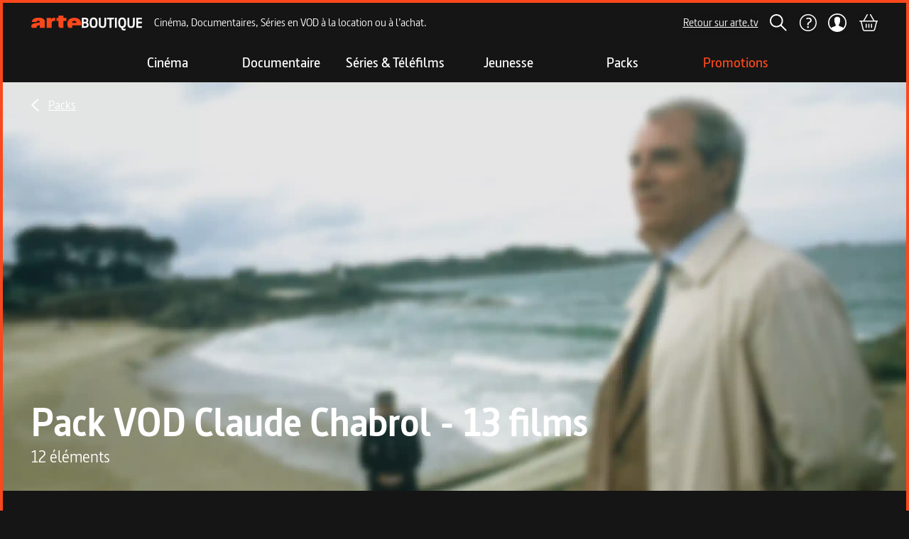

--- FILE ---
content_type: text/html; charset=utf-8
request_url: https://boutique.arte.tv/detail/pack-vod-claude-chabrol-14-films
body_size: 39869
content:
<!DOCTYPE html><html lang="fr" style="background:rgb(21, 21, 21)"><head><meta charSet="utf-8" data-next-head=""/><meta content="IE=edge" http-equiv="X-UA-Compatible" data-next-head=""/><meta content="width=device-width, initial-scale=1 maximum-scale=1" name="viewport" data-next-head=""/><meta content="ARTE" name="author" data-next-head=""/><meta content="rVx-DtVCBDxmPGDo7uU1amWJ5cMbbBeF1arr2dQddYI" name="google-site-verification" data-next-head=""/><meta content="ARTE Boutique - Films et séries en VOD, location VOD, documentaires, spectacles" property="og:site_name" data-next-head=""/><meta content="fr_FR" property="og:locale" data-next-head=""/><link href="/favicons/apple-touch-icon-57x57.webp" rel="apple-touch-icon" sizes="57x57" data-next-head=""/><link href="/favicons/apple-touch-icon-60x60.webp" rel="apple-touch-icon" sizes="60x60" data-next-head=""/><link href="/favicons/apple-touch-icon-72x72.webp" rel="apple-touch-icon" sizes="72x72" data-next-head=""/><link href="/favicons/apple-touch-icon-76x76.webp" rel="apple-touch-icon" sizes="76x76" data-next-head=""/><link href="/favicons/apple-touch-icon-114x114.webp" rel="apple-touch-icon" sizes="114x114" data-next-head=""/><link href="/favicons/apple-touch-icon-120x120.webp" rel="apple-touch-icon" sizes="120x120" data-next-head=""/><link href="/favicons/apple-touch-icon-152x152.webp" rel="apple-touch-icon" sizes="152x152" data-next-head=""/><link href="/favicons/apple-touch-icon-180x180.webp" rel="apple-touch-icon" sizes="180x180" data-next-head=""/><link href="/favicons/favicon-16x16.webp" rel="icon" sizes="16x16" type="image/webp" data-next-head=""/><link href="/favicons/favicon-32x32.webp" rel="icon" sizes="32x32" type="image/webp" data-next-head=""/><link href="/favicons/favicon-96x96.webp" rel="icon" sizes="96x96" type="image/webp" data-next-head=""/><link href="/favicons/favicon-194x194.webp" rel="icon" sizes="194x194" type="image/webp" data-next-head=""/><link href="/favicons/safari-pinned-tab.svg" rel="mask-icon" data-next-head=""/><link href="/favicons/favicon.ico" rel="shortcut icon" data-next-head=""/><link href="/manifest.json" rel="manifest" data-next-head=""/><title data-next-head="">Pack VOD Claude Chabrol - 13 films</title><meta content="Achetez Pack VOD Claude Chabrol - 13 films en VOD. Disponible en streaming et téléchargement à . " name="description" data-next-head=""/><meta content="VOD, streaming, téléchargement, location, achat, film, série, ARTE Boutique" name="keywords" data-next-head=""/><link href="https://boutique.arte.tv/detail/pack-vod-claude-chabrol-14-films" rel="canonical" data-next-head=""/><meta content="summary" name="twitter:card" data-next-head=""/><meta content="Regardez Pack VOD Claude Chabrol - 13 films en VOD sur ARTE Boutique" property="twitter:title" data-next-head=""/><meta content="Achetez Pack VOD Claude Chabrol - 13 films en VOD. Disponible en streaming et téléchargement à . " name="twitter:description" data-next-head=""/><meta content="https://medias.boutique.lab.arte.tv/prod/66654_vod_thumb_413008.png" name="twitter:image" data-next-head=""/><meta content="https://boutique.arte.tv/detail/pack-vod-claude-chabrol-14-films" property="twitter:url" data-next-head=""/><meta content="Regardez Pack VOD Claude Chabrol - 13 films en VOD sur ARTE Boutique" property="og:title" data-next-head=""/><meta content="https://medias.boutique.lab.arte.tv/prod/66654_vod_thumb_413008.png" property="og:image" data-next-head=""/><meta content="Pack VOD Claude Chabrol - 13 films" property="og:image:alt" data-next-head=""/><meta content="Achetez Pack VOD Claude Chabrol - 13 films en VOD. Disponible en streaming et téléchargement à . " property="og:description" data-next-head=""/><meta content="website" property="og:type" data-next-head=""/><meta content="https://boutique.arte.tv/detail/pack-vod-claude-chabrol-14-films" property="og:url" data-next-head=""/><script type="application/ld+json" data-next-head="">{&quot;@context&quot;:&quot;https://schema.org&quot;,&quot;@type&quot;:&quot;Movie&quot;,&quot;name&quot;:&quot;Pack VOD Claude Chabrol - 13 films&quot;,&quot;image&quot;:&quot;https://medias.boutique.lab.arte.tv/prod/66654_vod_thumb_413008.png&quot;,&quot;description&quot;:&quot;Achetez Pack VOD Claude Chabrol - 13 films en VOD. Disponible en streaming et téléchargement à . &quot;,&quot;offers&quot;:{&quot;@type&quot;:&quot;Offer&quot;,&quot;priceCurrency&quot;:&quot;EUR&quot;,&quot;url&quot;:&quot;https://boutique.arte.tv/detail/pack-vod-claude-chabrol-14-films&quot;,&quot;availability&quot;:&quot;InStock&quot;}}</script><link rel="preload" href="/_next/static/media/fd6575096275e266-s.p.woff" as="font" type="font/woff" crossorigin="anonymous" data-next-font="size-adjust"/><link rel="preload" href="/_next/static/media/ee7f9d9617330bf2-s.p.woff2" as="font" type="font/woff2" crossorigin="anonymous" data-next-font="size-adjust"/><link rel="preload" href="/_next/static/media/ab15bedd6679e51b-s.p.woff" as="font" type="font/woff" crossorigin="anonymous" data-next-font="size-adjust"/><link rel="preload" href="/_next/static/media/44607402c70983d3-s.p.woff" as="font" type="font/woff" crossorigin="anonymous" data-next-font="size-adjust"/><link rel="preload" href="/_next/static/css/c5d8aa517efe0141.css" as="style"/><link rel="stylesheet" href="/_next/static/css/c5d8aa517efe0141.css" data-n-g=""/><noscript data-n-css=""></noscript><script defer="" nomodule="" src="/_next/static/chunks/polyfills-42372ed130431b0a.js"></script><script src="/_next/static/chunks/webpack-59bf71925b29b133.js" defer=""></script><script src="/_next/static/chunks/framework-6882d03602c49c50.js" defer=""></script><script src="/_next/static/chunks/main-f26107f07b126d34.js" defer=""></script><script src="/_next/static/chunks/pages/_app-a3f98d75fc01629d.js" defer=""></script><script src="/_next/static/chunks/674-7ff62dfad5d2693b.js" defer=""></script><script src="/_next/static/chunks/702-15646100a5c194b4.js" defer=""></script><script src="/_next/static/chunks/125-d04afeb6dea2ebbc.js" defer=""></script><script src="/_next/static/chunks/885-92b184d1583e2dd8.js" defer=""></script><script src="/_next/static/chunks/718-50741765ed7b9234.js" defer=""></script><script src="/_next/static/chunks/425-75c6a6e4039d3ce7.js" defer=""></script><script src="/_next/static/chunks/pages/detail/%5Bslug%5D-c3b3dda9ceb16cc1.js" defer=""></script><script src="/_next/static/Y_xxs6pJ3C0Djfs5JkQut/_buildManifest.js" defer=""></script><script src="/_next/static/Y_xxs6pJ3C0Djfs5JkQut/_ssgManifest.js" defer=""></script></head><body class="__variable_e4817e font-sans"><div id="__next"><main class="__variable_e4817e flex min-h-[100vh] flex-col border-4 border-t-0 border-orange border-t-orange bg-background font-sans md:mt-0"><style>#nprogress{pointer-events:none}#nprogress .bar{background:#FFF;position:fixed;z-index:1600;top: 0;left:0;width:100%;height:4px}#nprogress .peg{display:block;position:absolute;right:0;width:100px;height:100%;;opacity:1;-webkit-transform:rotate(3deg) translate(0px,-4px);-ms-transform:rotate(3deg) translate(0px,-4px);transform:rotate(3deg) translate(0px,-4px)}#nprogress .spinner{display:block;position:fixed;z-index:1600;top: 15px;right:15px}#nprogress .spinner-icon{width:18px;height:18px;box-sizing:border-box;border:2px solid transparent;border-top-color:#FFF;border-left-color:#FFF;border-radius:50%;-webkit-animation:nprogress-spinner 400ms linear infinite;animation:nprogress-spinner 400ms linear infinite}.nprogress-custom-parent{overflow:hidden;position:relative}.nprogress-custom-parent #nprogress .bar,.nprogress-custom-parent #nprogress .spinner{position:absolute}@-webkit-keyframes nprogress-spinner{0%{-webkit-transform:rotate(0deg)}100%{-webkit-transform:rotate(360deg)}}@keyframes nprogress-spinner{0%{transform:rotate(0deg)}100%{transform:rotate(360deg)}}</style><section aria-label="Notifications alt+T" tabindex="-1" aria-live="polite" aria-relevant="additions text" aria-atomic="false"></section><div class="sticky top-0 z-navbar"><header class="flex h-auto flex-col items-center bg-background border-t-orange max-md:hidden border-t-4 z-header mx-auto"><div class="flex h-[56px] w-full items-center py-2 pr-6 md:pr-10 2xl:pr-20 4xl:pr-48"><a aria-label="Page d&#x27;accueil" class="ml-6 md:ml-10 2xl:ml-20 4xl:ml-48" href="/"><svg height="24" width="24" class="my-[7px] mr-[1px] h-[16px] w-[119px] md:h-[21px] md:w-[156px] 4xl:h-[36px] 4xl:w-[267px]"><use href="/assets/logo.svg#logo"></use></svg></a><span class="ml-4 flex-none translate-x-0 whitespace-nowrap transition-all duration-300 ease-in lg:flex">Cinéma, Documentaires, Séries en VOD à la location ou à l’achat.</span><div class="flex w-full items-center justify-center search-hidden"></div><a class="inline-flex items-center justify-center whitespace-nowrap font-medium ring-offset-background focus-visible:outline-none focus-visible:ring-2 focus-visible:ring-ring focus-visible:ring-offset-2 disabled:pointer-events-none disabled:opacity-50 text-base hover:opacity-70 transition-opacity underline-offset-2 h-8 bg-primary text-primary-foreground underline ml-auto" rel="noopener noreferrer" target="_blank" href="https://www.arte.tv">Retour sur arte.tv</a><button class="inline-flex items-center justify-center whitespace-nowrap ring-offset-background focus-visible:outline-none focus-visible:ring-2 focus-visible:ring-ring focus-visible:ring-offset-2 disabled:pointer-events-none disabled:opacity-60 font-semibold text-base transition-opacity hover:opacity-80 bg-primary text-primary-foreground py-1 ml-4 h-[32px] px-0" aria-label="Rechercher" title="Rechercher"><svg height="24" width="24"><use href="/assets/search.svg#search"></use></svg></button><a class="inline-flex items-center justify-center whitespace-nowrap font-medium ring-offset-background focus-visible:outline-none focus-visible:ring-2 focus-visible:ring-ring focus-visible:ring-offset-2 disabled:pointer-events-none disabled:opacity-50 text-base hover:opacity-70 transition-opacity underline-offset-2 h-8 w-8 bg-primary ml-4" aria-label="Aide" href="https://support.boutique.arte.tv/hc/fr"><svg height="26" width="26"><use href="/assets/header/help.svg#help"></use></svg></a><button class="inline-flex items-center justify-center whitespace-nowrap ring-offset-background focus-visible:outline-none focus-visible:ring-2 focus-visible:ring-ring focus-visible:ring-offset-2 disabled:pointer-events-none disabled:opacity-60 font-semibold text-base transition-opacity hover:opacity-80 bg-primary text-primary-foreground relative ml-4 h-[32px] p-0" aria-label="Mon compte" title="Mon compte" type="button" aria-haspopup="dialog" aria-expanded="false" aria-controls="radix-:R3576:" data-state="closed"><div class="absolute"></div><svg height="24" width="24" class="z-[120] ml-[0.5px] h-[26px] w-[26px]"><use href="/assets/header/user.svg#user"></use></svg></button><a class="inline-flex items-center justify-center whitespace-nowrap font-medium ring-offset-background focus-visible:outline-none focus-visible:ring-2 focus-visible:ring-ring focus-visible:ring-offset-2 disabled:pointer-events-none disabled:opacity-50 text-base hover:opacity-70 transition-opacity underline-offset-2 h-8 bg-primary text-primary-foreground underline relative ml-4" aria-label="Panier" title="Voir le panier" href="/checkout/cart"><svg height="24" width="24" class="h-6 w-7"><use href="/assets/cart_outlined.svg#cart_outlined"></use></svg></a></div></header><header class="flex items-center justify-between bg-background border-t-orange md:hidden border-t-4 z-header mx-auto"><div class="transition-bg flex w-full items-center justify-between ease-in-out"><div class="flex items-center bg-background py-3 pl-0 pr-1 xs:p-3 xs:pr-6"><button class="inline-flex items-center justify-center whitespace-nowrap ring-offset-background focus-visible:outline-none focus-visible:ring-2 focus-visible:ring-ring focus-visible:ring-offset-2 disabled:pointer-events-none disabled:opacity-60 font-semibold text-base hover:opacity-80 text-primary-foreground w-10 bg-background h-full transition-transform duration-200 rotate-0" type="button" aria-haspopup="dialog" aria-expanded="false" aria-controls="radix-:R976:" data-state="closed"><svg height="24" width="24"><use href="/assets/header/smashed_burger.svg#smashed_burger"></use></svg><span class="sr-only">Ouvrir le menu</span></button><a class="inline-flex items-center justify-center whitespace-nowrap font-medium ring-offset-background focus-visible:outline-none focus-visible:ring-2 focus-visible:ring-ring focus-visible:ring-offset-2 disabled:pointer-events-none disabled:opacity-50 text-base hover:opacity-70 transition-opacity underline-offset-2 text-primary-foreground underline ml-2 h-0 bg-background" aria-label="Page d&#x27;accueil" href="/"><svg height="24" width="24" class="h-[16px] w-[119px]"><use href="/assets/logo.svg#logo"></use></svg></a></div><div class="mr-3 flex items-center space-x-4 bg-background xs:mr-6 sm:space-x-5"><button class="inline-flex items-center justify-center whitespace-nowrap ring-offset-background focus-visible:outline-none focus-visible:ring-2 focus-visible:ring-ring focus-visible:ring-offset-2 disabled:pointer-events-none disabled:opacity-60 font-semibold text-base transition-opacity hover:opacity-80 bg-primary text-primary-foreground h-10 px-3 py-1 pr-0" aria-label="Rechercher" title="Rechercher"><svg height="24" width="24"><use href="/assets/search.svg#search"></use></svg></button><button class="inline-flex items-center justify-center whitespace-nowrap ring-offset-background focus-visible:outline-none focus-visible:ring-2 focus-visible:ring-ring focus-visible:ring-offset-2 disabled:pointer-events-none disabled:opacity-60 font-semibold text-base transition-opacity hover:opacity-80 bg-primary text-primary-foreground relative ml-4 h-[32px] p-0" aria-label="Mon compte" title="Mon compte" type="button" aria-haspopup="dialog" aria-expanded="false" aria-controls="radix-:R19p76:" data-state="closed"><div class="absolute"></div><svg height="24" width="24" class="z-[120] ml-[0.5px] h-[26px] w-[26px]"><use href="/assets/header/user.svg#user"></use></svg></button><a class="inline-flex items-center justify-center whitespace-nowrap font-medium ring-offset-background focus-visible:outline-none focus-visible:ring-2 focus-visible:ring-ring focus-visible:ring-offset-2 disabled:pointer-events-none disabled:opacity-50 text-base hover:opacity-70 transition-opacity underline-offset-2 h-8 bg-primary text-primary-foreground underline relative ml-4" aria-label="Panier" title="Voir le panier" href="/checkout/cart"><svg height="24" width="24" class="h-6 w-7"><use href="/assets/cart_outlined.svg#cart_outlined"></use></svg></a></div></div></header></div><nav class="z-category-list hidden h-[56px] w-[calc(100%-8px)] justify-center bg-background py-4 md:flex md:flex-col"><div class="flex flex-row justify-center"><a class="whitespace-nowrap font-medium ring-offset-background focus-visible:outline-none focus-visible:ring-2 focus-visible:ring-ring focus-visible:ring-offset-2 disabled:pointer-events-none disabled:opacity-50 text-base hover:opacity-70 transition-opacity underline-offset-2 flex h-auto w-40 flex-col items-center justify-center gap-4 bg-transparent text-center no-underline" data-state="closed" href="/listing/cine"><span class="text-xl font-semibold transition-transform duration-500 text-white">Cinéma</span></a><a class="whitespace-nowrap font-medium ring-offset-background focus-visible:outline-none focus-visible:ring-2 focus-visible:ring-ring focus-visible:ring-offset-2 disabled:pointer-events-none disabled:opacity-50 text-base hover:opacity-70 transition-opacity underline-offset-2 flex h-auto w-40 flex-col items-center justify-center gap-4 bg-transparent text-center no-underline" data-state="closed" href="/listing/docu"><span class="text-xl font-semibold transition-transform duration-500 text-white">Documentaire</span></a><a class="whitespace-nowrap font-medium ring-offset-background focus-visible:outline-none focus-visible:ring-2 focus-visible:ring-ring focus-visible:ring-offset-2 disabled:pointer-events-none disabled:opacity-50 text-base hover:opacity-70 transition-opacity underline-offset-2 flex h-auto w-40 flex-col items-center justify-center gap-4 bg-transparent text-center no-underline" data-state="closed" href="/listing/N1-serie"><span class="text-xl font-semibold transition-transform duration-500 text-white">Séries &amp; Téléfilms</span></a><a class="whitespace-nowrap font-medium ring-offset-background focus-visible:outline-none focus-visible:ring-2 focus-visible:ring-ring focus-visible:ring-offset-2 disabled:pointer-events-none disabled:opacity-50 text-base hover:opacity-70 transition-opacity underline-offset-2 flex h-auto w-40 flex-col items-center justify-center gap-4 bg-transparent text-center no-underline" data-state="closed" href="/listing/N1-jeune"><span class="text-xl font-semibold transition-transform duration-500 text-white">Jeunesse</span></a><a class="whitespace-nowrap font-medium ring-offset-background focus-visible:outline-none focus-visible:ring-2 focus-visible:ring-ring focus-visible:ring-offset-2 disabled:pointer-events-none disabled:opacity-50 text-base hover:opacity-70 transition-opacity underline-offset-2 flex h-auto w-40 flex-col items-center justify-center gap-4 bg-transparent text-center no-underline" data-state="closed" href="/listing/packs"><span class="text-xl font-semibold transition-transform duration-500 text-white">Packs</span></a><a class="whitespace-nowrap font-medium ring-offset-background focus-visible:outline-none focus-visible:ring-2 focus-visible:ring-ring focus-visible:ring-offset-2 disabled:pointer-events-none disabled:opacity-50 text-base hover:opacity-70 transition-opacity underline-offset-2 flex h-auto w-40 flex-col items-center justify-center gap-4 bg-transparent text-center no-underline" data-state="closed" href="https://boutique.arte.tv/promotions"><span class="text-xl font-semibold transition-transform duration-500 text-orange">Promotions</span></a></div></nav><div><div class="relative w-full overflow-hidden h-[calc(95vh-108px)] max-md:h-full 3xl:h-[calc(96vh-108px)]"><img alt="" class="object-cover object-center absolute inset-0 h-[110%] w-full" src="https://medias.boutique.lab.arte.tv/prod/66654_poster_294492.jpg?quality=30&amp;blur=50"/><div class="z-10 relative h-full w-full"><div class="inset-0 flex h-full bg-black bg-opacity-10"><div class="absolute inset-0 from-background via-transparent to-transparent bg-gradient-to-r"></div><div class="absolute inset-0 from-background via-transparent to-transparent bg-gradient-to-l"></div><div class="absolute inset-0 bg-gradient-to-t from-background via-background via-10% to-transparent to-100%"></div><div class="md:aspect-[2.1] z-100 flex h-full w-full items-center"><svg height="24" width="24" class="absolute left-2 top-1 ml-4 mt-3 w-3 rotate-180 fill-white md:ml-8 md:mt-4 2xl:ml-[72px] 4xl:ml-[190px] 4xl:mt-8"><use href="/assets/chevron_right.svg#chevron_right"></use></svg><a class="absolute left-8 top-[1.5px] ml-4 mt-3 text-lg text-white md:ml-8 md:mt-4 2xl:ml-[72px] 4xl:ml-[190px] 4xl:mt-8" href="/listing/packs">Packs</a><header class="flex w-full flex-col self-end padding-layout md:flex-row md:items-end lg:w-auto mt-36 md:mt-0"><div class="w-full items-center justify-center md:mt-0 md:flex md:justify-normal"><div class="mb-2 flex min-w-full flex-col justify-center md:justify-normal"><h1 class="text-center title-large md:text-left">Pack VOD Claude Chabrol - 13 films</h1><span class="flex w-full justify-center space-x-4 title-small md:justify-start">12 éléments </span><div class="mt-6 flex w-full flex-col items-start md:flex-row md:flex-wrap 4xl:mt-12"><div class="flex flex-col space-y-4 md:flex-row md:flex-wrap md:gap-4 md:space-y-0 w-full md:w-auto"></div></div></div></div></header></div></div></div></div><section aria-labelledby="section-content-description" class="mx-6 mb-12 mt-14 md:mx-0 md:mb-16 md:mt-16 2xl:mb-20 2xl:mt-16 4xl:mb-[120px] 4xl:mt-24"><div class="pr-[24px] md:pl-[63px] md:pr-[99px] 2xl:pl-[150px] 2xl:pr-[186px] 4xl:pl-[337px] 4xl:pr-[373px]"><h2 class="sr-only">Description du pack</h2><div class="relative flex gap-x-3 paragraph-large"><div class="flex h-6 items-center"><svg height="12" width="16" class="h-full self-start"><use href="/assets/quotation_mark.svg#quotation_mark"></use></svg></div><div><span class="font-normal *:paragraph-large"><p>Parcourant quatre décennies, 13 joyaux du maître de la peinture des mœurs bourgeoises à retrouver en un seul pack VOD.</p></span></div></div><div class="mt-2 flex flex-wrap items-center gap-1 p-4 pl-[28px]"><span class="paragraph-large">Dans ce pack : Que la bête meure (1969) - Poulet au vinaigre (1984) - Une affaire de femmes (1988) - Madame Bovary (1991) - Betty (1992) - L&#x27;enfer (1994) - La cérémonie (1995) - Rien ne va plus (1997) - Au coeur du mensonge (1999) - Merci pour le chocolat (2000) - La fleur du mal (2003) - L&#x27;ivresse du pouvoir (2006) - La fille coupée en deux (2007)</span></div></div></section><section class="max container ml-0 px-6 padding-left-layout xl:max-w-[2500px]"><ul class="grid grid-cols-2 gap-x-2 gap-y-2 sm:grid-cols-3 sm:gap-x-6 sm:gap-y-6 lg:grid-cols-4 xl:grid-cols-6 xl:gap-x-8 xl:gap-y-8 2xl:grid-cols-6"></ul><div class="h-[120px] w-full"></div></section><div class="padding-layout"><hr aria-hidden="true" class="h-[1px] border-0 bg-divider 4xl:my-30 my-12 md:my-16 xl:my-20"/></div><div><div class="padding-left-layout"><div class="mb-4 flex flex-row justify-between sm:mb-[22px]"><div class="flex flex-col"><div class="flex flex-row justify-between gap-4"><h3><span class="inline-flex items-center"><span class="font-bold title-small">ARTE Boutique vous recommande aussi...</span></span></h3></div></div></div></div><div class="[&amp;_.first-carousel-card]:ml-6 [&amp;_.first-carousel-card]:md:ml-10 [&amp;_.first-carousel-card]:2xl:ml-20 [&amp;_.first-carousel-card]:4xl:ml-48"></div></div></div><section class="mt-24 flex items-center justify-center bg-gray-medium py-10 max-sm:pb-5 sm:mt-32 2xl:mt-36 4xl:mt-52"><footer class="w-full"><div class="flex flex-col px-2 md:px-6 lg:gap-x-24"><div class="flex flex-col items-center"><div class="flex flex-col items-center justify-center"><div class="grid h-[60px] grid-cols-3 items-center justify-items-center text-white xl:mr-0"><div class="flex items-center justify-center"><svg height="40" width="55" class="4xl:h-full" style="margin-right:10px"><use href="/assets/footer/desktop_outlined.svg#desktop_outlined"></use></svg></div><div class="flex items-center justify-center"><svg height="32" width="30" class="4xl:h-full" style="margin-right:0"><use href="/assets/footer/mobile_outlined.svg#mobile_outlined"></use></svg></div><div class="flex items-center justify-center"><svg height="36" width="30" class="4xl:h-full" style="margin-right:0"><use href="/assets/footer/tablet_outlined.svg#tablet_outlined"></use></svg></div></div><div class="mt-3 flex flex-col justify-center"><p class="text-center text-xl font-bold leading-normal text-white">Vos programmes préférés, sur tous vos écrans</p><div class="mt-2"><p class="text-center leading-normal text-white">Retrouvez Arte Boutique sur votre ordinateur, smartphone et tablette.</p></div></div></div></div><div class="px-6 lg:px-20 py-8"><div data-orientation="horizontal" role="none" class="shrink-0 h-[1px] w-full bg-gray-lighter"></div></div><div class="flex flex-col px-6"><div class="flex"><svg height="150" width="37" class="mr-3 mt-5 hidden flex-none lg:block"><use href="/assets/footer/arte_vertical.svg#arte_vertical"></use></svg><div class="mt-0 flex w-full flex-row gap-x-10 xl:mt-0 2xl:gap-x-14"><ul class="w-full grid-cols-1 justify-between gap-x-2 gap-y-2 space-y-7 sm:grid md:grid-cols-2 md:gap-y-6 md:space-y-0 2xl:grid-cols-5 2xl:gap-y-0"><li class="lg:w-25"><div class="block md:hidden"><div data-orientation="vertical"><div data-state="closed" data-orientation="vertical"><h3 data-orientation="vertical" data-state="closed" class="flex"><button type="button" aria-controls="radix-:R2j7d6:" aria-expanded="false" data-state="closed" data-orientation="vertical" id="radix-:Rj7d6:" class="flex flex-1 items-center font-medium transition-all hover:underline [&amp;[data-state=open]&gt;svg]:rotate-90" data-radix-collection-item=""><svg xmlns="http://www.w3.org/2000/svg" width="24" height="24" viewBox="0 0 24 24" fill="none" stroke="currentColor" stroke-width="2" stroke-linecap="round" stroke-linejoin="round" class="lucide lucide-chevron-right mr-3 h-8 w-8 shrink-0 transition-transform duration-200" aria-hidden="true"><path d="m9 18 6-6-6-6"></path></svg><p class="font-bold title-small">Le réseau ARTE</p> </button></h3><div data-state="closed" id="radix-:R2j7d6:" hidden="" role="region" aria-labelledby="radix-:Rj7d6:" data-orientation="vertical" class="overflow-hidden text-sm transition-all data-[state=closed]:animate-accordion-up data-[state=open]:animate-accordion-down" style="--radix-accordion-content-height:var(--radix-collapsible-content-height);--radix-accordion-content-width:var(--radix-collapsible-content-width)"></div></div></div></div><div class="hidden md:block"><p class="text-lg font-semibold leading-loose text-white md:text-xl">Le réseau ARTE</p> <div class="mt-2"><a class="inline-flex items-center font-medium ring-offset-background focus-visible:outline-none focus-visible:ring-2 focus-visible:ring-ring focus-visible:ring-offset-2 disabled:pointer-events-none disabled:opacity-50 text-base hover:opacity-70 transition-opacity underline-offset-2 h-full w-full justify-start whitespace-normal no-underline md:mb-2 md:leading-4" href="https://www.arte.tv/fr/">ARTE.tv</a><a class="inline-flex items-center font-medium ring-offset-background focus-visible:outline-none focus-visible:ring-2 focus-visible:ring-ring focus-visible:ring-offset-2 disabled:pointer-events-none disabled:opacity-50 text-base hover:opacity-70 transition-opacity underline-offset-2 h-full w-full justify-start whitespace-normal no-underline md:mb-2 md:leading-4" href="https://www.arteradio.com/">ARTE Radio</a><a class="inline-flex items-center font-medium ring-offset-background focus-visible:outline-none focus-visible:ring-2 focus-visible:ring-ring focus-visible:ring-offset-2 disabled:pointer-events-none disabled:opacity-50 text-base hover:opacity-70 transition-opacity underline-offset-2 h-full w-full justify-start whitespace-normal no-underline md:mb-2 md:leading-4" href="https://boutique.arte.tv/">ARTE Boutique</a><a class="inline-flex items-center font-medium ring-offset-background focus-visible:outline-none focus-visible:ring-2 focus-visible:ring-ring focus-visible:ring-offset-2 disabled:pointer-events-none disabled:opacity-50 text-base hover:opacity-70 transition-opacity underline-offset-2 h-full w-full justify-start whitespace-normal no-underline md:mb-2 md:leading-4" href="https://www.arte.tv/digitalproductions/fr/">Productions numériques</a></div></div></li><li class="lg:w-25"><div class="block md:hidden"><div data-orientation="vertical"><div data-state="closed" data-orientation="vertical"><h3 data-orientation="vertical" data-state="closed" class="flex"><button type="button" aria-controls="radix-:R2l7d6:" aria-expanded="false" data-state="closed" data-orientation="vertical" id="radix-:Rl7d6:" class="flex flex-1 items-center font-medium transition-all hover:underline [&amp;[data-state=open]&gt;svg]:rotate-90" data-radix-collection-item=""><svg xmlns="http://www.w3.org/2000/svg" width="24" height="24" viewBox="0 0 24 24" fill="none" stroke="currentColor" stroke-width="2" stroke-linecap="round" stroke-linejoin="round" class="lucide lucide-chevron-right mr-3 h-8 w-8 shrink-0 transition-transform duration-200" aria-hidden="true"><path d="m9 18 6-6-6-6"></path></svg><p class="font-bold title-small">Assistance</p> </button></h3><div data-state="closed" id="radix-:R2l7d6:" hidden="" role="region" aria-labelledby="radix-:Rl7d6:" data-orientation="vertical" class="overflow-hidden text-sm transition-all data-[state=closed]:animate-accordion-up data-[state=open]:animate-accordion-down" style="--radix-accordion-content-height:var(--radix-collapsible-content-height);--radix-accordion-content-width:var(--radix-collapsible-content-width)"></div></div></div></div><div class="hidden md:block"><p class="text-lg font-semibold leading-loose text-white md:text-xl">Assistance</p> <div class="mt-2"><a class="inline-flex items-center font-medium ring-offset-background focus-visible:outline-none focus-visible:ring-2 focus-visible:ring-ring focus-visible:ring-offset-2 disabled:pointer-events-none disabled:opacity-50 text-base hover:opacity-70 transition-opacity underline-offset-2 h-full w-full justify-start whitespace-normal no-underline md:mb-2 md:leading-4" href="https://boutique.arte.tv/carte-cadeau">Offrir une carte Cadeau</a><a class="inline-flex items-center font-medium ring-offset-background focus-visible:outline-none focus-visible:ring-2 focus-visible:ring-ring focus-visible:ring-offset-2 disabled:pointer-events-none disabled:opacity-50 text-base hover:opacity-70 transition-opacity underline-offset-2 h-full w-full justify-start whitespace-normal no-underline md:mb-2 md:leading-4" href="/page/offrir-une-vod">Offrir une VOD</a><a class="inline-flex items-center font-medium ring-offset-background focus-visible:outline-none focus-visible:ring-2 focus-visible:ring-ring focus-visible:ring-offset-2 disabled:pointer-events-none disabled:opacity-50 text-base hover:opacity-70 transition-opacity underline-offset-2 h-full w-full justify-start whitespace-normal no-underline md:mb-2 md:leading-4" href="https://support.boutique.arte.tv/hc/fr">Aide</a><a class="inline-flex items-center font-medium ring-offset-background focus-visible:outline-none focus-visible:ring-2 focus-visible:ring-ring focus-visible:ring-offset-2 disabled:pointer-events-none disabled:opacity-50 text-base hover:opacity-70 transition-opacity underline-offset-2 h-full w-full justify-start whitespace-normal no-underline md:mb-2 md:leading-4" href="https://support.boutique.arte.tv/hc/fr">Nous contacter</a></div></div></li><li class="lg:w-25"><div class="block md:hidden"><div data-orientation="vertical"><div data-state="closed" data-orientation="vertical"><h3 data-orientation="vertical" data-state="closed" class="flex"><button type="button" aria-controls="radix-:R2n7d6:" aria-expanded="false" data-state="closed" data-orientation="vertical" id="radix-:Rn7d6:" class="flex flex-1 items-center font-medium transition-all hover:underline [&amp;[data-state=open]&gt;svg]:rotate-90" data-radix-collection-item=""><svg xmlns="http://www.w3.org/2000/svg" width="24" height="24" viewBox="0 0 24 24" fill="none" stroke="currentColor" stroke-width="2" stroke-linecap="round" stroke-linejoin="round" class="lucide lucide-chevron-right mr-3 h-8 w-8 shrink-0 transition-transform duration-200" aria-hidden="true"><path d="m9 18 6-6-6-6"></path></svg><p class="font-bold title-small">Infos légales</p> </button></h3><div data-state="closed" id="radix-:R2n7d6:" hidden="" role="region" aria-labelledby="radix-:Rn7d6:" data-orientation="vertical" class="overflow-hidden text-sm transition-all data-[state=closed]:animate-accordion-up data-[state=open]:animate-accordion-down" style="--radix-accordion-content-height:var(--radix-collapsible-content-height);--radix-accordion-content-width:var(--radix-collapsible-content-width)"></div></div></div></div><div class="hidden md:block"><p class="text-lg font-semibold leading-loose text-white md:text-xl">Infos légales</p> <div class="mt-2"><button class="h-full w-fit justify-start whitespace-normal no-underline transition-opacity hover:opacity-70 md:mb-2 md:leading-4">Gérer les cookies</button><a class="inline-flex items-center font-medium ring-offset-background focus-visible:outline-none focus-visible:ring-2 focus-visible:ring-ring focus-visible:ring-offset-2 disabled:pointer-events-none disabled:opacity-50 text-base hover:opacity-70 transition-opacity underline-offset-2 h-full w-full justify-start whitespace-normal no-underline md:mb-2 md:leading-4" href="https://medias.boutique.lab.arte.tv/prod/medias/pdf/3f/e4/3fe468b5-8eda-4a72-8135-91f3267439c1.pdf">CGV CGU</a><a class="inline-flex items-center font-medium ring-offset-background focus-visible:outline-none focus-visible:ring-2 focus-visible:ring-ring focus-visible:ring-offset-2 disabled:pointer-events-none disabled:opacity-50 text-base hover:opacity-70 transition-opacity underline-offset-2 h-full w-full justify-start whitespace-normal no-underline md:mb-2 md:leading-4" href="/page/mentions-legales-et-protection-des-donne">Mentions Légales et protection des données personnelles</a><a class="inline-flex items-center font-medium ring-offset-background focus-visible:outline-none focus-visible:ring-2 focus-visible:ring-ring focus-visible:ring-offset-2 disabled:pointer-events-none disabled:opacity-50 text-base hover:opacity-70 transition-opacity underline-offset-2 h-full w-full justify-start whitespace-normal no-underline md:mb-2 md:leading-4" href="/page/politique-de-cookie-arte-boutique">Politique de cookies ARTE Boutique</a><a class="inline-flex items-center font-medium ring-offset-background focus-visible:outline-none focus-visible:ring-2 focus-visible:ring-ring focus-visible:ring-offset-2 disabled:pointer-events-none disabled:opacity-50 text-base hover:opacity-70 transition-opacity underline-offset-2 h-full w-full justify-start whitespace-normal no-underline md:mb-2 md:leading-4" href="/page/accessibilite-non-conforme">Accessibilité : non conforme</a><a class="inline-flex items-center font-medium ring-offset-background focus-visible:outline-none focus-visible:ring-2 focus-visible:ring-ring focus-visible:ring-offset-2 disabled:pointer-events-none disabled:opacity-50 text-base hover:opacity-70 transition-opacity underline-offset-2 h-full w-full justify-start whitespace-normal no-underline md:mb-2 md:leading-4" href="/sitemap">Plan du site</a></div></div></li><li class="lg:w-25"><div class="block md:hidden"><div data-orientation="vertical"><div data-state="closed" data-orientation="vertical"><h3 data-orientation="vertical" data-state="closed" class="flex"><button type="button" aria-controls="radix-:R2p7d6:" aria-expanded="false" data-state="closed" data-orientation="vertical" id="radix-:Rp7d6:" class="flex flex-1 items-center font-medium transition-all hover:underline [&amp;[data-state=open]&gt;svg]:rotate-90" data-radix-collection-item=""><svg xmlns="http://www.w3.org/2000/svg" width="24" height="24" viewBox="0 0 24 24" fill="none" stroke="currentColor" stroke-width="2" stroke-linecap="round" stroke-linejoin="round" class="lucide lucide-chevron-right mr-3 h-8 w-8 shrink-0 transition-transform duration-200" aria-hidden="true"><path d="m9 18 6-6-6-6"></path></svg><p class="font-bold title-small">Paiement</p> </button></h3><div data-state="closed" id="radix-:R2p7d6:" hidden="" role="region" aria-labelledby="radix-:Rp7d6:" data-orientation="vertical" class="overflow-hidden text-sm transition-all data-[state=closed]:animate-accordion-up data-[state=open]:animate-accordion-down" style="--radix-accordion-content-height:var(--radix-collapsible-content-height);--radix-accordion-content-width:var(--radix-collapsible-content-width)"></div></div></div></div><div class="hidden md:block"><p class="text-lg font-semibold leading-loose text-white md:text-xl">Paiement</p> <div class="mt-2"><div><p>Paiement 100% sécurisé</p><div class="mt-4 flex items-center space-x-2 overflow-auto xs:space-x-4 md:block md:space-x-0"><div class="flex items-center space-x-2 xs:space-x-4 md:space-x-2"><svg height="18" width="43" class="xs:h-[22px]"><use href="/assets/footer/credit_card.svg#credit_card"></use></svg><svg height="15" width="68" class="mt-1 xs:h-[19px]"><use href="/assets/footer/paypal.svg#paypal"></use></svg></div></div></div></div></div></li><li class="col-span-full mt-8 md:mt-5 lg:col-span-1"><span class="w-60 text-lg font-semibold leading-loose text-orange md:text-xl">Newsletter Boutique</span><p>Recevez toutes nos actualités VOD (nouvelles sorties, offres promotionnelles) par email</p><div class="flex w-full items-center justify-between space-x-2 sm:space-x-0"><form class="mt-3 flex w-full flex-col space-y-2"><div class="flex w-full"><input type="email" class="flex h-10 border w-full px-3 py-2 ring-offset-background file:border-0 file:bg-transparent file:text-sm file:font-medium focus-visible:outline-none disabled:cursor-not-allowed disabled:opacity-50 border-input rounded-none bg-transparent text-sm placeholder:text-secondary md:text-base" name="email" placeholder="Adresse e-mail"/><button class="inline-flex items-center justify-center whitespace-nowrap ring-offset-background focus-visible:outline-none focus-visible:ring-2 focus-visible:ring-ring focus-visible:ring-offset-2 disabled:pointer-events-none disabled:opacity-60 font-semibold text-base transition-opacity hover:opacity-80 text-white h-10 py-1 ml-2 bg-orange px-4" aria-label="send email" type="submit">OK</button></div></form></div><p class="mt-3 text-secondary caption">Je souhaite recevoir la lettre d’information d&#x27;ARTE Boutique. Je peux me désinscrire à tout moment. Pour en savoir plus,<!-- --> <a class="text-secondary caption" rel="noopener noreferrer" target="_blank" href="https://medias.boutique.lab.arte.tv/prod/medias/pdf/9c/6e/9c6e5897-661f-4427-9052-48224867ef0d.pdf">consultez nos CGU</a>.</p></li></ul></div></div><div class="lg:px-14"><div class="py-8"><div data-orientation="horizontal" role="none" class="shrink-0 h-[1px] w-full bg-gray-lighter"></div></div><div class="flex w-full flex-col items-center justify-center md:flex-row"><p class="max-w-4xl text-center text-secondary caption md:px-4 2xl:px-16">Ce service respecte le droit d’auteur. Tous les droits des auteurs des oeuvres protégées reproduites et communiquées sur ce site, sont réservés. Sauf autorisation, toute utilisation des oeuvres autre que la reproduction et la consultation individuelles et privées est interdite.</p><div class="flex p-0 opacity-50"><button class="inline-flex items-center justify-center whitespace-nowrap ring-offset-background focus-visible:outline-none focus-visible:ring-2 focus-visible:ring-ring focus-visible:ring-offset-2 disabled:pointer-events-none disabled:opacity-60 font-semibold text-base transition-opacity hover:opacity-80 text-destructive-foreground mt-3 flex-col bg-transparent md:mt-0" aria-label="scroll to top" title="Remonter la page"><div class="flex h-8 w-8 items-center justify-center md:h-10 md:w-10"><svg height="12px" width="20px" class="h-3 w-5 -rotate-90 fill-neutral md:h-5 md:w-3"><use href="/assets/chevron_right.svg#chevron_right"></use></svg></div><p class="font-normal caption md:hidden">Remonter la page</p></button></div></div></div></div></div></footer></section><div aria-modal="true" class="sticky bottom-0 left-0 right-0 z-cookieBanner max-h-[480px] translate-y-0 flex-col justify-start overflow-y-auto bg-white px-[32px] py-[35px] shadow-lg sm:justify-center min-[650px]:flex-row min-[650px]:px-[24px] min-[650px]:py-[50px] lg:px-[60px] lg:py-10 hidden" role="dialog" style="bottom:env(safe-area-inset-bottom)"><button class="inline-flex items-center justify-center whitespace-nowrap ring-offset-background focus-visible:outline-none focus-visible:ring-2 focus-visible:ring-ring focus-visible:ring-offset-2 disabled:pointer-events-none disabled:opacity-60 transition-opacity hover:opacity-80 h-10 absolute right-0 top-0 mt-[2px] bg-transparent px-[10px] py-[5px] text-[17px] font-thin !leading-[20px] text-primary underline sm:mt-[17px] md:hidden">Paramétrer mes choix</button><div class="flex w-full flex-col items-start justify-start pt-2 min-[650px]:w-[75%] min-[650px]:flex-row min-[650px]:items-center min-[650px]:justify-center lg:w-full lg:pt-0"><div class="min-[650px]:px-[10px] lg:w-[40%] lg:px-6"><h1 class="mb-1 text-[22px] font-bold !leading-[30px] text-primary sm:text-[25px] lg:mb-0 lg:text-[40px] lg:!leading-[40px]">Bienvenue sur Arte Boutique !</h1><h2 class="mt-[2px] text-[17px] font-semibold !leading-[21px] text-primary lg:mt-[8px] lg:text-[25px] lg:!leading-[30px]">Cinéma, documentaires, séries, films d’animation : retrouvez des milliers de programmes sur notre plateforme.</h2><h2 class="mt-[2px] text-[14px] !leading-[21px] text-primary lg:mt-[8px] lg:text-[18px] lg:!leading-[30px]">Nous mettons un point d’honneur à garantir la protection de vos données personnelles.</h2></div><div class="h-full min-[650px]:px-[10px] lg:w-[60%] lg:px-6"><p class="mt-[4px] max-w-[800px] text-[14px] !leading-[14px] text-primary min-[650px]:mt-[10px] min-[650px]:text-[17px] min-[650px]:!leading-[17px] lg:text-[19px] lg:!leading-[24px]">Pour vous offrir une expérience personnalisée et mieux faire connaître nos contenus, nous et<!-- --> <a class="inline-flex items-center justify-center whitespace-nowrap font-medium ring-offset-background focus-visible:outline-none focus-visible:ring-2 focus-visible:ring-ring focus-visible:ring-offset-2 disabled:pointer-events-none disabled:opacity-50 hover:opacity-70 transition-opacity underline-offset-2 h-8 text-primary-foreground underline bg-transparent text-[14px] sm:text-[17px] lg:text-[19px]" rel="noopener noreferrer" target="_blank" href="/page/depot-de-cookies-liste-de-nos-partenaire">nos partenaires</a> <!-- -->utilisons des cookies ainsi que d’autres technologies similaires pour stocker et accéder à certaines de vos données (identifiants et informations renseignées à la création de votre compte utilisateur). Cela nous permet de mesurer l’audience de nos contenus, de personnaliser nos services et notre offre, et de vous proposer des publicités personnalisées.</p><p class="mt-[4px] max-w-[800px] text-[14px] !leading-[14px] text-primary min-[650px]:mt-[10px] min-[650px]:text-[17px] min-[650px]:!leading-[17px] lg:text-[19px] lg:!leading-[24px]">Vous pouvez consentir à l’ensemble des finalités en cliquant sur “J’accepte”, les refuser en cliquant sur “Je refuse” ou personnaliser vos choix en fonction des différentes finalités en cliquant sur “paramétrer mes choix”.</p><p class="mt-[4px] max-w-[800px] text-[14px] !leading-[14px] text-primary min-[650px]:mt-[10px] min-[650px]:text-[17px] min-[650px]:!leading-[17px] lg:text-[19px] lg:!leading-[24px]">Vous pouvez modifier ou retirer votre consentement, à tout moment, en cliquant sur “Gérer les cookies” en bas de page de ce site. Vous pouvez aussi consulter notre<!-- --> <a class="inline-flex items-center justify-center whitespace-nowrap font-medium ring-offset-background focus-visible:outline-none focus-visible:ring-2 focus-visible:ring-ring focus-visible:ring-offset-2 disabled:pointer-events-none disabled:opacity-50 hover:opacity-70 transition-opacity underline-offset-2 h-8 text-primary-foreground underline bg-transparent text-[14px] sm:text-[17px] lg:text-[19px]" rel="noopener noreferrer" target="_blank" href="/page/mentions-legales-et-protection-des-donne">Politique de données personnelles</a> <!-- -->et notre<!-- --> <a class="inline-flex items-center justify-center whitespace-nowrap font-medium ring-offset-background focus-visible:outline-none focus-visible:ring-2 focus-visible:ring-ring focus-visible:ring-offset-2 disabled:pointer-events-none disabled:opacity-50 hover:opacity-70 transition-opacity underline-offset-2 h-8 text-primary-foreground underline bg-transparent text-[14px] sm:text-[17px] lg:text-[19px]" rel="noopener noreferrer" target="_blank" href="/page/politique-de-cookie-arte-boutique">Politique de cookies</a> </p><h3 class="mt-[8px] pb-4 text-[19px] font-bold !leading-[32px] text-primary min-[650px]:mb-0 min-[650px]:mt-2 lg:mb-0 lg:mt-2 lg:text-[24px] lg:font-bold lg:!leading-[30px]">À vous de choisir !</h3></div></div><div class="mt-[20px] flex w-auto flex-row justify-center px-[15px] min-[650px]:mt-0 min-[650px]:flex-col lg:items-center lg:px-10"><button class="inline-flex items-center justify-center whitespace-nowrap ring-offset-background focus-visible:outline-none focus-visible:ring-2 focus-visible:ring-ring focus-visible:ring-offset-2 disabled:pointer-events-none disabled:opacity-60 transition-opacity hover:opacity-80 mx-2.5 mt-[17px] h-[40px] w-[110px] bg-[#333333] px-[20px] py-[11px] text-[14px] font-thin text-white min-[650px]:mx-0 min-[650px]:mt-0 min-[650px]:h-[50px] min-[650px]:w-[140px] min-[650px]:px-4 min-[650px]:py-6 min-[650px]:text-[17px]">J&#x27;accepte</button><button class="inline-flex items-center justify-center whitespace-nowrap ring-offset-background focus-visible:outline-none focus-visible:ring-2 focus-visible:ring-ring focus-visible:ring-offset-2 disabled:pointer-events-none disabled:opacity-60 transition-opacity hover:opacity-80 mx-2.5 mt-[17px] h-[40px] w-[110px] bg-[#333333] px-[20px] py-[11px] text-[14px] font-thin text-white min-[650px]:mx-0 min-[650px]:h-[50px] min-[650px]:w-[140px] min-[650px]:px-4 min-[650px]:py-6 min-[650px]:text-[17px]">Je refuse</button><button class="items-center justify-center whitespace-nowrap ring-offset-background focus-visible:outline-none focus-visible:ring-2 focus-visible:ring-ring focus-visible:ring-offset-2 disabled:pointer-events-none disabled:opacity-60 transition-opacity hover:opacity-80 h-10 mt-[17px] hidden bg-transparent px-[10px] py-[5px] text-[17px] font-thin !leading-[20px] text-primary underline min-[650px]:py-0 md:block">Paramétrer mes choix</button></div></div></main></div><script id="__NEXT_DATA__" type="application/json">{"props":{"pageProps":{"dehydratedState":{"mutations":[],"queries":[{"dehydratedAt":1769226317466,"state":{"data":false,"dataUpdateCount":1,"dataUpdatedAt":1769226316954,"error":null,"errorUpdateCount":0,"errorUpdatedAt":0,"fetchFailureCount":0,"fetchFailureReason":null,"fetchMeta":null,"isInvalidated":false,"status":"success","fetchStatus":"idle"},"queryKey":["checkLogged"],"queryHash":"[\"checkLogged\"]"},{"dehydratedAt":1769226317466,"state":{"data":{"uuid":"4eac0126-b4da-4dcd-8bed-d3467ec55096","text":"\u003cp\u003ePour la sortie de \u003cem\u003eUne bataille après l’autre\u003c/em\u003e, (re)découvrez 4 films de Paul Thomas Anderson en promotion.\u003c/p\u003e","url":"https://boutique.arte.tv/detail/paul-thomas-anderson","publicationState":"PUBLISHED"},"dataUpdateCount":1,"dataUpdatedAt":1769226316968,"error":null,"errorUpdateCount":0,"errorUpdatedAt":0,"fetchFailureCount":0,"fetchFailureReason":null,"fetchMeta":null,"isInvalidated":false,"status":"success","fetchStatus":"idle"},"queryKey":["homepage/promotionalBanner/current"],"queryHash":"[\"homepage/promotionalBanner/current\"]"},{"dehydratedAt":1769226317466,"state":{"data":{"uuid":"e33e0a01-f907-11ef-8217-760c868f05cc","items":[{"uuid":"62d31d89-7cd5-4f69-8b04-7504dd1ac68c","logo":{"uuid":"4eab2ea1-83ae-48d8-9069-1be74f40b43b","type":"LOGO","finalUrl":"https://medias.boutique.lab.arte.tv/prod/medias/logos/4e/ab/4eab2ea1-83ae-48d8-9069-1be74f40b43b.svg","altText":"Picto cinéma","size":1184,"contentType":"image/svg+xml"},"title":null,"url":null,"type":"THEME","theme":{"uuid":"91d1c30c-6745-4ee1-a46e-7ed75d189529","type":"THEMES","labelFront":"Cinéma","thesaurusUuid":"abd3ce2d-2b4e-4276-82b5-7a1e22f30e98","slug":"cine","parent":null},"color":"DEFAULT","doNotMissContents":[{"uuid":"d3780f41-8e9f-43df-863e-2bc0920bb8c2","slug":"une-bataille-apres-lautre","title":"Une bataille après l'autre","titleLanguage":null,"contentType":"PROGRAM","subtitle":null,"shortDescription":"\u003cp\u003eSpectaculaire, jubilatoire, farcesque : Paul Thomas Anderson signe une fable politique avec un DiCaprio révolutionnaire.\u003c/p\u003e","subtitleLanguage":null,"durationInSeconds":null,"childContentsCount":null,"seasonCount":null,"poster":{"uuid":"1042edf5-62d0-422d-a449-967c3a7140ab","type":"POSTER","finalUrl":"https://medias.boutique.lab.arte.tv/prod/medias/posters/10/42/1042edf5-62d0-422d-a449-967c3a7140ab.jpg","altText":"Affiche du film \"Une bataille après l'autre\"","size":164866,"contentType":"image/jpeg"},"purchaseInfo":{"rights":[{"uuid":"70b1e8fe-6925-40b2-842b-a097eff00d5c","purchaseOption":"BUY","price":0},{"uuid":"7a0987c7-2420-4847-80d5-fb8cb1902fd9","purchaseOption":"RENT","price":0}],"availableTerritories":["France, Dom/Tom, Monaco, Andorre"],"restrictions":{"forbidDownload":true,"limitSimultaneousStreams":true,"enforceGeolocationVerification":true,"enforceRightsExpirationInvalidation":true},"promotions":[],"status":null,"userStatus":null,"expirationDate":null,"prices":[]},"coverSmall":{"uuid":"1c93b923-052f-4467-a833-823f82053fad","type":"COVER_SMALL","finalUrl":"https://medias.boutique.lab.arte.tv/prod/medias/covers/1c/93/1c93b923-052f-4467-a833-823f82053fad.jpg","altText":"Photo du film \"Une bataille après l'autre\"","size":272825,"contentType":"image/jpeg"},"availableVersionTypes":["VO","VFAUD","VF"],"hasStsm":true,"tags":[{"thesaurusEntry":{"uuid":"bdbe541f-541f-4aef-a859-0e6c9cfd776b","type":"TAGS","labelFront":"Thriller politique","thesaurusUuid":"c1ef7984-d692-468d-a768-305ef29dd159","slug":"thriller-politique","parent":null},"type":"TAG"},{"thesaurusEntry":{"uuid":"213408ae-4bdf-4bf6-86c2-d5e224e796e0","type":"TAGS","labelFront":"Golden Globes","thesaurusUuid":"c1ef7984-d692-468d-a768-305ef29dd159","slug":"golden-globes-0","parent":null},"type":"TAG"}],"copyrights":[],"keywords":[{"thesaurusEntry":{"uuid":"fc689d6a-d81f-425f-a5ec-afe07c55bdb5","type":"KEYWORDS","labelFront":"Dicaprio","thesaurusUuid":"b624718a-35f8-45bf-8a4c-896306e70b63","slug":"dicaprio","parent":null},"type":"KEYWORD"},{"thesaurusEntry":{"uuid":"176d642b-da1d-4129-b062-a93dd2a9c873","type":"KEYWORDS","labelFront":"Revolte","thesaurusUuid":"b624718a-35f8-45bf-8a4c-896306e70b63","slug":"revolte","parent":null},"type":"KEYWORD"},{"thesaurusEntry":{"uuid":"f02ec602-aca7-4be0-a6e7-41e8215ce597","type":"KEYWORDS","labelFront":"Paul Thomas Anderson","thesaurusUuid":"b624718a-35f8-45bf-8a4c-896306e70b63","slug":"paul-thomas-anderson-0","parent":null},"type":"KEYWORD"},{"thesaurusEntry":{"uuid":"463b026a-5855-4276-9f3a-a9df4f3bc5a1","type":"KEYWORDS","labelFront":"Golden Globes","thesaurusUuid":"b624718a-35f8-45bf-8a4c-896306e70b63","slug":"golden-globes-1","parent":null},"type":"KEYWORD"}],"metaKeywords":[{"thesaurusEntry":{"uuid":"c0a6dd63-c4fa-46e6-93a7-868675a13862","type":"KEYWORDS","labelFront":"Regarder en VOD Streaming Téléchargement","thesaurusUuid":"b624718a-35f8-45bf-8a4c-896306e70b63","slug":"regarder-en-vod-streaming-telechargement","parent":null},"type":"META_KEYWORD"},{"thesaurusEntry":{"uuid":"31a2bd44-f591-4811-bbb7-96ed245002ee","type":"KEYWORDS","labelFront":"Regarder une bataille après l'autre","thesaurusUuid":"b624718a-35f8-45bf-8a4c-896306e70b63","slug":"regarder-une-bataille-apres-lautre","parent":null},"type":"META_KEYWORD"},{"thesaurusEntry":{"uuid":"fc689d6a-d81f-425f-a5ec-afe07c55bdb5","type":"KEYWORDS","labelFront":"Dicaprio","thesaurusUuid":"b624718a-35f8-45bf-8a4c-896306e70b63","slug":"dicaprio","parent":null},"type":"META_KEYWORD"},{"thesaurusEntry":{"uuid":"f02ec602-aca7-4be0-a6e7-41e8215ce597","type":"KEYWORDS","labelFront":"Paul Thomas Anderson","thesaurusUuid":"b624718a-35f8-45bf-8a4c-896306e70b63","slug":"paul-thomas-anderson-0","parent":null},"type":"META_KEYWORD"},{"thesaurusEntry":{"uuid":"c30a8ceb-bce9-4ce8-8b13-711e0a9d5f28","type":"KEYWORDS","labelFront":"Arte Boutique","thesaurusUuid":"b624718a-35f8-45bf-8a4c-896306e70b63","slug":"arte-boutique","parent":null},"type":"META_KEYWORD"},{"thesaurusEntry":{"uuid":"4ec66211-ec45-473e-b2d6-1a2a4f505adc","type":"KEYWORDS","labelFront":"Regarder en vod Une btaille après l'autre","thesaurusUuid":"b624718a-35f8-45bf-8a4c-896306e70b63","slug":"regarder-en-vod-une-btaille-apres-lautre","parent":null},"type":"META_KEYWORD"}],"themes":[{"thesaurusEntry":{"uuid":"0b2d1407-68b8-4229-a4e0-ed21193637d4","type":"THEMES","labelFront":"Nouveautés","thesaurusUuid":"abd3ce2d-2b4e-4276-82b5-7a1e22f30e98","slug":"229nouveautes","parent":{"labelFront":"Cinéma","slug":"cine"}},"type":"THEME"},{"thesaurusEntry":{"uuid":"88d2afe0-dd61-4117-8783-621d33f81f9e","type":"THEMES","labelFront":"Action et Aventure","thesaurusUuid":"abd3ce2d-2b4e-4276-82b5-7a1e22f30e98","slug":"384action-et-aventure","parent":{"labelFront":"Cinéma","slug":"cine"}},"type":"THEME"},{"thesaurusEntry":{"uuid":"55c6ffbb-f195-45df-a3a4-27153bdad782","type":"THEMES","labelFront":"Thriller","thesaurusUuid":"abd3ce2d-2b4e-4276-82b5-7a1e22f30e98","slug":"271thriller","parent":{"labelFront":"Cinéma","slug":"cine"}},"type":"THEME"}]},{"uuid":"c6708ab5-9da4-46dc-9cbd-9e4c1a2d61cc","slug":"sirat","title":"Sirāt","titleLanguage":null,"contentType":"PROGRAM","subtitle":null,"shortDescription":"\u003cp\u003eÓliver Laxe livre un choc sensoriel et mystique dans le désert marocain, récompensé du prix du Jury à Cannes.\u003c/p\u003e","subtitleLanguage":null,"durationInSeconds":null,"childContentsCount":null,"seasonCount":null,"poster":{"uuid":"dac6ed4b-b315-4a44-87f2-b5aed3693e85","type":"POSTER","finalUrl":"https://medias.boutique.lab.arte.tv/prod/medias/posters/da/c6/dac6ed4b-b315-4a44-87f2-b5aed3693e85.jpg","altText":"Affiche du film \"Sirāt\"","size":74449,"contentType":"image/jpeg"},"purchaseInfo":{"rights":[{"uuid":"e9b95cfe-98e9-465a-992f-fdba16fb389a","purchaseOption":"BUY","price":0},{"uuid":"f9091bf9-647c-4218-bb1d-38c4997697fa","purchaseOption":"RENT","price":0}],"availableTerritories":["France, Dom/Tom, Monaco, Andorre"],"restrictions":{"forbidDownload":false,"limitSimultaneousStreams":false,"enforceGeolocationVerification":false,"enforceRightsExpirationInvalidation":false},"promotions":[],"status":null,"userStatus":null,"expirationDate":null,"prices":[]},"coverSmall":{"uuid":"798aa35d-b5da-4fd7-a739-3840fa2b6453","type":"COVER_SMALL","finalUrl":"https://medias.boutique.lab.arte.tv/prod/medias/covers/79/8a/798aa35d-b5da-4fd7-a739-3840fa2b6453.jpg","altText":"Photo du film \"Sirāt\"","size":138008,"contentType":"image/jpeg"},"availableVersionTypes":["VO"],"hasStsm":false,"tags":[{"thesaurusEntry":{"uuid":"c38fa90a-5539-4433-865b-0180f4726a85","type":"TAGS","labelFront":"Festival de Cannes","thesaurusUuid":"c1ef7984-d692-468d-a768-305ef29dd159","slug":"festival-de-cannes-0","parent":null},"type":"TAG"}],"copyrights":[],"keywords":[{"thesaurusEntry":{"uuid":"c86b708b-7be8-4500-9f49-13aa2e9d870e","type":"KEYWORDS","labelFront":"Cannes","thesaurusUuid":"b624718a-35f8-45bf-8a4c-896306e70b63","slug":"cannes","parent":null},"type":"KEYWORD"},{"thesaurusEntry":{"uuid":"b4ea3796-ac45-438a-8fe8-a4ce9bd3e74c","type":"KEYWORDS","labelFront":"Choc","thesaurusUuid":"b624718a-35f8-45bf-8a4c-896306e70b63","slug":"choc","parent":null},"type":"KEYWORD"}],"metaKeywords":[{"thesaurusEntry":{"uuid":"dbafc16b-1420-430a-b50b-97e5dd3e5a5a","type":"KEYWORDS","labelFront":"regarder en vod Sirat","thesaurusUuid":"b624718a-35f8-45bf-8a4c-896306e70b63","slug":"regarder-en-vod-sirat","parent":null},"type":"META_KEYWORD"},{"thesaurusEntry":{"uuid":"c30a8ceb-bce9-4ce8-8b13-711e0a9d5f28","type":"KEYWORDS","labelFront":"Arte Boutique","thesaurusUuid":"b624718a-35f8-45bf-8a4c-896306e70b63","slug":"arte-boutique","parent":null},"type":"META_KEYWORD"},{"thesaurusEntry":{"uuid":"c47eec16-4b22-47e7-825d-c2a8adfdb92a","type":"KEYWORDS","labelFront":"Arte VOD","thesaurusUuid":"b624718a-35f8-45bf-8a4c-896306e70b63","slug":"arte-vod","parent":null},"type":"META_KEYWORD"},{"thesaurusEntry":{"uuid":"72aaf7c0-0d91-45a1-b335-459dd3953a60","type":"KEYWORDS","labelFront":"Oliver Laxe","thesaurusUuid":"b624718a-35f8-45bf-8a4c-896306e70b63","slug":"oliver-laxe-0","parent":null},"type":"META_KEYWORD"},{"thesaurusEntry":{"uuid":"c0a6dd63-c4fa-46e6-93a7-868675a13862","type":"KEYWORDS","labelFront":"Regarder en VOD Streaming Téléchargement","thesaurusUuid":"b624718a-35f8-45bf-8a4c-896306e70b63","slug":"regarder-en-vod-streaming-telechargement","parent":null},"type":"META_KEYWORD"}],"themes":[{"thesaurusEntry":{"uuid":"6aa91856-6ae2-4f80-8fda-38721b5f9258","type":"THEMES","labelFront":"Drame","thesaurusUuid":"abd3ce2d-2b4e-4276-82b5-7a1e22f30e98","slug":"247drame","parent":{"labelFront":"Cinéma","slug":"cine"}},"type":"THEME"},{"thesaurusEntry":{"uuid":"0b2d1407-68b8-4229-a4e0-ed21193637d4","type":"THEMES","labelFront":"Nouveautés","thesaurusUuid":"abd3ce2d-2b4e-4276-82b5-7a1e22f30e98","slug":"229nouveautes","parent":{"labelFront":"Cinéma","slug":"cine"}},"type":"THEME"}]},{"uuid":"be1c6b6f-fd6f-45c0-970a-0290ef365e6c","slug":"connemara","title":"Connemara","titleLanguage":null,"contentType":"PROGRAM","subtitle":null,"shortDescription":"\u003cp\u003eAdapté du best-seller de Nicolas Mathieu, Alex Lutz signe un mélodrame social incarné par Mélanie Thierry et Bastien Bouillon.\u003c/p\u003e","subtitleLanguage":null,"durationInSeconds":null,"childContentsCount":null,"seasonCount":null,"poster":{"uuid":"565157b1-5ffe-4df7-b58a-af3b25a533e7","type":"POSTER","finalUrl":"https://medias.boutique.lab.arte.tv/prod/medias/posters/56/51/565157b1-5ffe-4df7-b58a-af3b25a533e7.jpg","altText":"Affiche du film \"Connemara\"","size":99679,"contentType":"image/jpeg"},"purchaseInfo":{"rights":[{"uuid":"0623ba22-6431-4eb3-b865-dafb20f133f0","purchaseOption":"RENT","price":0},{"uuid":"99cf82b2-5e48-4e84-9c77-7b35a56f77ec","purchaseOption":"BUY","price":0}],"availableTerritories":["Suisse","Belgique","Luxembourg","France, Dom/Tom, Monaco, Andorre"],"restrictions":{"forbidDownload":false,"limitSimultaneousStreams":false,"enforceGeolocationVerification":false,"enforceRightsExpirationInvalidation":false},"promotions":[],"status":null,"userStatus":null,"expirationDate":null,"prices":[]},"coverSmall":{"uuid":"69f747df-e8a6-4f20-aafd-736b65fb3459","type":"COVER_SMALL","finalUrl":"https://medias.boutique.lab.arte.tv/prod/medias/covers/69/f7/69f747df-e8a6-4f20-aafd-736b65fb3459.jpg","altText":"Photo du film \"Connemara\"","size":135807,"contentType":"image/jpeg"},"availableVersionTypes":["VFAUD","VF"],"hasStsm":true,"tags":[{"thesaurusEntry":{"uuid":"c38fa90a-5539-4433-865b-0180f4726a85","type":"TAGS","labelFront":"Festival de Cannes","thesaurusUuid":"c1ef7984-d692-468d-a768-305ef29dd159","slug":"festival-de-cannes-0","parent":null},"type":"TAG"},{"thesaurusEntry":{"uuid":"a7e41564-b3d3-4397-a78d-5eac59eced17","type":"TAGS","labelFront":"Adaptation littéraire","thesaurusUuid":"c1ef7984-d692-468d-a768-305ef29dd159","slug":"adaptation-litteraire","parent":null},"type":"TAG"},{"thesaurusEntry":{"uuid":"f1681519-5f27-4a16-a203-51ccb089aa76","type":"TAGS","labelFront":"Trio amoureux","thesaurusUuid":"c1ef7984-d692-468d-a768-305ef29dd159","slug":"trio-amoureux","parent":null},"type":"TAG"}],"copyrights":[],"keywords":[{"thesaurusEntry":{"uuid":"faf60a6d-3164-4d72-bfbc-93106f2abde1","type":"KEYWORDS","labelFront":"Bastien Bouillon","thesaurusUuid":"b624718a-35f8-45bf-8a4c-896306e70b63","slug":"bastien-bouillon-0","parent":null},"type":"KEYWORD"},{"thesaurusEntry":{"uuid":"c86b708b-7be8-4500-9f49-13aa2e9d870e","type":"KEYWORDS","labelFront":"Cannes","thesaurusUuid":"b624718a-35f8-45bf-8a4c-896306e70b63","slug":"cannes","parent":null},"type":"KEYWORD"},{"thesaurusEntry":{"uuid":"43f2e930-4b9a-467e-9fd5-cff2660fafb2","type":"KEYWORDS","labelFront":"Mélanie Thierry","thesaurusUuid":"b624718a-35f8-45bf-8a4c-896306e70b63","slug":"melanie-thierry-0","parent":null},"type":"KEYWORD"}],"metaKeywords":[{"thesaurusEntry":{"uuid":"9ade1df8-d72a-4057-8b62-50ca1a8999ea","type":"KEYWORDS","labelFront":"Regarder en VOD","thesaurusUuid":"b624718a-35f8-45bf-8a4c-896306e70b63","slug":"regarder-en-vod","parent":null},"type":"META_KEYWORD"},{"thesaurusEntry":{"uuid":"c47eec16-4b22-47e7-825d-c2a8adfdb92a","type":"KEYWORDS","labelFront":"Arte VOD","thesaurusUuid":"b624718a-35f8-45bf-8a4c-896306e70b63","slug":"arte-vod","parent":null},"type":"META_KEYWORD"},{"thesaurusEntry":{"uuid":"a6715e47-4e02-4e31-a9c9-64f4ac54b92f","type":"KEYWORDS","labelFront":"Regarder en Streaming","thesaurusUuid":"b624718a-35f8-45bf-8a4c-896306e70b63","slug":"regarder-en-streaming","parent":null},"type":"META_KEYWORD"},{"thesaurusEntry":{"uuid":"faf60a6d-3164-4d72-bfbc-93106f2abde1","type":"KEYWORDS","labelFront":"Bastien Bouillon","thesaurusUuid":"b624718a-35f8-45bf-8a4c-896306e70b63","slug":"bastien-bouillon-0","parent":null},"type":"META_KEYWORD"},{"thesaurusEntry":{"uuid":"a5be3c93-ca4f-485d-8e54-4a62172cc3e6","type":"KEYWORDS","labelFront":"regarder connemara en vod","thesaurusUuid":"b624718a-35f8-45bf-8a4c-896306e70b63","slug":"regarder-connemara-en-vod","parent":null},"type":"META_KEYWORD"}],"themes":[{"thesaurusEntry":{"uuid":"6aa91856-6ae2-4f80-8fda-38721b5f9258","type":"THEMES","labelFront":"Drame","thesaurusUuid":"abd3ce2d-2b4e-4276-82b5-7a1e22f30e98","slug":"247drame","parent":{"labelFront":"Cinéma","slug":"cine"}},"type":"THEME"},{"thesaurusEntry":{"uuid":"0b2d1407-68b8-4229-a4e0-ed21193637d4","type":"THEMES","labelFront":"Nouveautés","thesaurusUuid":"abd3ce2d-2b4e-4276-82b5-7a1e22f30e98","slug":"229nouveautes","parent":{"labelFront":"Cinéma","slug":"cine"}},"type":"THEME"}]}]},{"uuid":"2203f7cd-28cc-4158-a390-f58752e6891d","logo":{"uuid":"6059e980-aa7c-46b0-99ce-74a55ea85298","type":"LOGO","finalUrl":"https://medias.boutique.lab.arte.tv/prod/medias/logos/60/59/6059e980-aa7c-46b0-99ce-74a55ea85298.svg","altText":"Picto documentaire","size":1185,"contentType":"image/svg+xml"},"title":null,"url":null,"type":"THEME","theme":{"uuid":"22bc50b8-5a34-4f28-83bc-3b706e9ce9eb","type":"THEMES","labelFront":"Documentaire","thesaurusUuid":"abd3ce2d-2b4e-4276-82b5-7a1e22f30e98","slug":"docu","parent":null},"color":"DEFAULT","doNotMissContents":[{"uuid":"fbc31f97-1eb9-4e59-812c-f59014999053","slug":"le-sang-et-la-boue","title":"Le sang et la boue","titleLanguage":null,"contentType":"PROGRAM","subtitle":null,"shortDescription":"\u003cp\u003eL’envers tragique de notre monde connecté à travers l’exploitation du coltan en République démocratique du Congo.\u003c/p\u003e","subtitleLanguage":null,"durationInSeconds":null,"childContentsCount":null,"seasonCount":null,"poster":{"uuid":"11f90454-3e79-421e-9072-8bf16948e6ee","type":"POSTER","finalUrl":"https://medias.boutique.lab.arte.tv/prod/medias/posters/11/f9/11f90454-3e79-421e-9072-8bf16948e6ee.jpg","altText":"Affiche du documentaire \"Le sang et la boue\"","size":157989,"contentType":"image/jpeg"},"purchaseInfo":{"rights":[{"uuid":"d78f6ebe-4d67-4e10-a02e-e26dce506ba5","purchaseOption":"RENT","price":0},{"uuid":"786242c6-9898-496e-80ce-8bee4834df9c","purchaseOption":"BUY","price":0}],"availableTerritories":["France, Dom/Tom, Monaco, Andorre"],"restrictions":{"forbidDownload":false,"limitSimultaneousStreams":false,"enforceGeolocationVerification":false,"enforceRightsExpirationInvalidation":false},"promotions":[],"status":null,"userStatus":null,"expirationDate":null,"prices":[]},"coverSmall":{"uuid":"5581ba81-51d7-4786-bc58-6f20c3044d66","type":"COVER_SMALL","finalUrl":"https://medias.boutique.lab.arte.tv/prod/medias/covers/55/81/5581ba81-51d7-4786-bc58-6f20c3044d66.jpg","altText":"Photo du documentaire \"Le sang et la boue\"","size":108794,"contentType":"image/jpeg"},"availableVersionTypes":["VO"],"hasStsm":false,"tags":[],"copyrights":[],"keywords":[],"metaKeywords":[],"themes":[{"thesaurusEntry":{"uuid":"8b802dc8-fe63-4449-bbd4-eec246cec5a4","type":"THEMES","labelFront":"Cinéma documentaire","thesaurusUuid":"abd3ce2d-2b4e-4276-82b5-7a1e22f30e98","slug":"295cinema-documentaire","parent":{"labelFront":"Documentaire","slug":"docu"}},"type":"THEME"},{"thesaurusEntry":{"uuid":"eb9cc93b-52cb-4820-90b0-5c2caa071a40","type":"THEMES","labelFront":"Nouveautés","thesaurusUuid":"abd3ce2d-2b4e-4276-82b5-7a1e22f30e98","slug":"283nouveautes","parent":{"labelFront":"Documentaire","slug":"docu"}},"type":"THEME"}]},{"uuid":"d7bd282e-0bc0-48d8-a231-9b0533df756b","slug":"premieres-classes","title":"Premières classes","titleLanguage":null,"contentType":"PROGRAM","subtitle":null,"shortDescription":"\u003cp\u003eEn Ukraine, l’école devient acte de résistance : un témoignage de la guerre vue à travers les yeux des enfants.\u003c/p\u003e","subtitleLanguage":null,"durationInSeconds":null,"childContentsCount":null,"seasonCount":null,"poster":{"uuid":"bc2ad93d-452c-473d-83c2-676981a6c7d9","type":"POSTER","finalUrl":"https://medias.boutique.lab.arte.tv/prod/medias/posters/bc/2a/bc2ad93d-452c-473d-83c2-676981a6c7d9.jpg","altText":"Affiche du documentaire \"Premières classes\"","size":111509,"contentType":"image/jpeg"},"purchaseInfo":{"rights":[{"uuid":"5fc3bc5f-c08d-4154-b137-99125239f7fd","purchaseOption":"RENT","price":0},{"uuid":"559c2ca6-78ef-489f-ac1c-7b954bc53bf8","purchaseOption":"BUY","price":0}],"availableTerritories":["France, Dom/Tom, Monaco, Andorre"],"restrictions":{"forbidDownload":false,"limitSimultaneousStreams":false,"enforceGeolocationVerification":false,"enforceRightsExpirationInvalidation":false},"promotions":[],"status":null,"userStatus":null,"expirationDate":null,"prices":[]},"coverSmall":{"uuid":"994d9ee3-a20c-4273-803c-f8e180f94cfd","type":"COVER_SMALL","finalUrl":"https://medias.boutique.lab.arte.tv/prod/medias/covers/99/4d/994d9ee3-a20c-4273-803c-f8e180f94cfd.jpg","altText":"Photo du documentaire \"Premières classes\"","size":108909,"contentType":"image/jpeg"},"availableVersionTypes":["VO"],"hasStsm":false,"tags":[],"copyrights":[],"keywords":[{"thesaurusEntry":{"uuid":"2a6784fa-30a7-433a-a229-fd679915b4ab","type":"KEYWORDS","labelFront":"Russie","thesaurusUuid":"b624718a-35f8-45bf-8a4c-896306e70b63","slug":"russie","parent":null},"type":"KEYWORD"},{"thesaurusEntry":{"uuid":"9696b87f-b48d-4653-b8dd-6d585ce22e8c","type":"KEYWORDS","labelFront":"Guerre Ukraine","thesaurusUuid":"b624718a-35f8-45bf-8a4c-896306e70b63","slug":"guerre-ukraine","parent":null},"type":"KEYWORD"}],"metaKeywords":[{"thesaurusEntry":{"uuid":"c47eec16-4b22-47e7-825d-c2a8adfdb92a","type":"KEYWORDS","labelFront":"Arte VOD","thesaurusUuid":"b624718a-35f8-45bf-8a4c-896306e70b63","slug":"arte-vod","parent":null},"type":"META_KEYWORD"},{"thesaurusEntry":{"uuid":"7eacfbaa-630c-44d4-87d4-9eb53ea10802","type":"KEYWORDS","labelFront":"Documentaire","thesaurusUuid":"b624718a-35f8-45bf-8a4c-896306e70b63","slug":"documentaire","parent":null},"type":"META_KEYWORD"},{"thesaurusEntry":{"uuid":"85854e3c-3c19-4ba9-975e-6dbe39657247","type":"KEYWORDS","labelFront":"Ukraine invasion russe","thesaurusUuid":"b624718a-35f8-45bf-8a4c-896306e70b63","slug":"ukraine-invasion-russe","parent":null},"type":"META_KEYWORD"},{"thesaurusEntry":{"uuid":"c30a8ceb-bce9-4ce8-8b13-711e0a9d5f28","type":"KEYWORDS","labelFront":"Arte Boutique","thesaurusUuid":"b624718a-35f8-45bf-8a4c-896306e70b63","slug":"arte-boutique","parent":null},"type":"META_KEYWORD"},{"thesaurusEntry":{"uuid":"9ade1df8-d72a-4057-8b62-50ca1a8999ea","type":"KEYWORDS","labelFront":"Regarder en VOD","thesaurusUuid":"b624718a-35f8-45bf-8a4c-896306e70b63","slug":"regarder-en-vod","parent":null},"type":"META_KEYWORD"},{"thesaurusEntry":{"uuid":"a6715e47-4e02-4e31-a9c9-64f4ac54b92f","type":"KEYWORDS","labelFront":"Regarder en Streaming","thesaurusUuid":"b624718a-35f8-45bf-8a4c-896306e70b63","slug":"regarder-en-streaming","parent":null},"type":"META_KEYWORD"}],"themes":[{"thesaurusEntry":{"uuid":"eb9cc93b-52cb-4820-90b0-5c2caa071a40","type":"THEMES","labelFront":"Nouveautés","thesaurusUuid":"abd3ce2d-2b4e-4276-82b5-7a1e22f30e98","slug":"283nouveautes","parent":{"labelFront":"Documentaire","slug":"docu"}},"type":"THEME"},{"thesaurusEntry":{"uuid":"8b802dc8-fe63-4449-bbd4-eec246cec5a4","type":"THEMES","labelFront":"Cinéma documentaire","thesaurusUuid":"abd3ce2d-2b4e-4276-82b5-7a1e22f30e98","slug":"295cinema-documentaire","parent":{"labelFront":"Documentaire","slug":"docu"}},"type":"THEME"}]},{"uuid":"1351e0bc-f591-44f0-8772-ca1609e9a1c4","slug":"fragments-dun-parcours-amoureux","title":"Fragments d'un parcours amoureux ","titleLanguage":null,"contentType":"PROGRAM","subtitle":null,"shortDescription":"\u003cp\u003eÀ travers son histoire personnelle, la réalisatrice touche à l’universel : chaque image devient un écho à nos propres expériences amoureuses.\u003c/p\u003e","subtitleLanguage":null,"durationInSeconds":null,"childContentsCount":null,"seasonCount":null,"poster":{"uuid":"9b5c0450-d308-4b50-b5a4-8376ee9ac4bb","type":"POSTER","finalUrl":"https://medias.boutique.lab.arte.tv/prod/medias/posters/9b/5c/9b5c0450-d308-4b50-b5a4-8376ee9ac4bb.jpg","altText":"photo du doc fragments d'un parcours amoureux","size":95271,"contentType":"image/jpeg"},"purchaseInfo":{"rights":[{"uuid":"4715d37d-3a83-4210-a665-daad85503d61","purchaseOption":"RENT","price":0},{"uuid":"2437da7c-fb4c-4020-8b6c-f740ec5ebed6","purchaseOption":"BUY","price":0}],"availableTerritories":["France, Dom/Tom, Monaco, Andorre"],"restrictions":{"forbidDownload":false,"limitSimultaneousStreams":false,"enforceGeolocationVerification":false,"enforceRightsExpirationInvalidation":false},"promotions":[],"status":null,"userStatus":null,"expirationDate":null,"prices":[]},"coverSmall":{"uuid":"ee708b3b-6bd3-4d83-9064-bfe7cd2ee2d6","type":"COVER_SMALL","finalUrl":"https://medias.boutique.lab.arte.tv/prod/medias/covers/ee/70/ee708b3b-6bd3-4d83-9064-bfe7cd2ee2d6.jpg","altText":"photo du doc fragments d'un parcours amoureux","size":136914,"contentType":"image/jpeg"},"availableVersionTypes":["VF"],"hasStsm":false,"tags":[{"thesaurusEntry":{"uuid":"e5997f42-c208-433d-ba12-ab71cb4df830","type":"TAGS","labelFront":"Couple","thesaurusUuid":"c1ef7984-d692-468d-a768-305ef29dd159","slug":"couple","parent":null},"type":"TAG"},{"thesaurusEntry":{"uuid":"c5346055-72cd-42c7-9f3d-4f3573c29b79","type":"TAGS","labelFront":"Autofiction","thesaurusUuid":"c1ef7984-d692-468d-a768-305ef29dd159","slug":"autofiction","parent":null},"type":"TAG"}],"copyrights":[],"keywords":[{"thesaurusEntry":{"uuid":"85a0373e-3da0-4c49-94f5-014a36267a05","type":"KEYWORDS","labelFront":"Ex","thesaurusUuid":"b624718a-35f8-45bf-8a4c-896306e70b63","slug":"ex","parent":null},"type":"KEYWORD"},{"thesaurusEntry":{"uuid":"3999a37a-9517-4929-bc03-cef43f9b8b94","type":"KEYWORDS","labelFront":"Couple","thesaurusUuid":"b624718a-35f8-45bf-8a4c-896306e70b63","slug":"couple-0","parent":null},"type":"KEYWORD"},{"thesaurusEntry":{"uuid":"9db59a5a-de22-4843-954f-5f5d9649b335","type":"KEYWORDS","labelFront":"Amour","thesaurusUuid":"b624718a-35f8-45bf-8a4c-896306e70b63","slug":"amour","parent":null},"type":"KEYWORD"},{"thesaurusEntry":{"uuid":"005aafa1-1c27-4c08-8344-bd24cdac3f1c","type":"KEYWORDS","labelFront":"Jeunesse","thesaurusUuid":"b624718a-35f8-45bf-8a4c-896306e70b63","slug":"jeunesse","parent":null},"type":"KEYWORD"},{"thesaurusEntry":{"uuid":"04340a8d-cd01-4be8-a423-af84b4825d50","type":"KEYWORDS","labelFront":"Premier amour","thesaurusUuid":"b624718a-35f8-45bf-8a4c-896306e70b63","slug":"premier-amour-0","parent":null},"type":"KEYWORD"}],"metaKeywords":[{"thesaurusEntry":{"uuid":"9ade1df8-d72a-4057-8b62-50ca1a8999ea","type":"KEYWORDS","labelFront":"Regarder en VOD","thesaurusUuid":"b624718a-35f8-45bf-8a4c-896306e70b63","slug":"regarder-en-vod","parent":null},"type":"META_KEYWORD"}],"themes":[{"thesaurusEntry":{"uuid":"8b802dc8-fe63-4449-bbd4-eec246cec5a4","type":"THEMES","labelFront":"Cinéma documentaire","thesaurusUuid":"abd3ce2d-2b4e-4276-82b5-7a1e22f30e98","slug":"295cinema-documentaire","parent":{"labelFront":"Documentaire","slug":"docu"}},"type":"THEME"},{"thesaurusEntry":{"uuid":"eb9cc93b-52cb-4820-90b0-5c2caa071a40","type":"THEMES","labelFront":"Nouveautés","thesaurusUuid":"abd3ce2d-2b4e-4276-82b5-7a1e22f30e98","slug":"283nouveautes","parent":{"labelFront":"Documentaire","slug":"docu"}},"type":"THEME"}]}]},{"uuid":"78d78d17-171c-4ebb-ae62-2b757d3a384f","logo":{"uuid":"a5df9b71-7c4a-43b2-a028-6c744cc04fb7","type":"LOGO","finalUrl":"https://medias.boutique.lab.arte.tv/prod/medias/logos/a5/df/a5df9b71-7c4a-43b2-a028-6c744cc04fb7.svg","altText":"Picto séries","size":887,"contentType":"image/svg+xml"},"title":null,"url":null,"type":"THEME","theme":{"uuid":"2e7d784b-9630-4261-81f3-cf68672c5955","type":"THEMES","labelFront":"Séries \u0026 Téléfilms","thesaurusUuid":"abd3ce2d-2b4e-4276-82b5-7a1e22f30e98","slug":"N1-serie","parent":null},"color":"DEFAULT","doNotMissContents":[{"uuid":"ebb16f6b-58b7-45f9-b1f3-3ef9cf04d421","slug":"des-vivants","title":"Des vivants","titleLanguage":null,"contentType":"SERIE","subtitle":null,"shortDescription":"\u003cp\u003eInspirée de l’histoire vraie des survivants du Bataclan, une série bouleversante sur l’après et le chemin de la reconstruction.\u003c/p\u003e","subtitleLanguage":null,"durationInSeconds":null,"childContentsCount":null,"seasonCount":null,"poster":{"uuid":"93ebe0f4-d3b4-4f88-8e3e-a9c108b7a17c","type":"POSTER","finalUrl":"https://medias.boutique.lab.arte.tv/prod/medias/posters/93/eb/93ebe0f4-d3b4-4f88-8e3e-a9c108b7a17c.jpg","altText":"Affiche \"Des vivants\"","size":221601,"contentType":"image/jpeg"},"purchaseInfo":{"rights":[{"uuid":"45a661a6-c584-46d9-a542-b90f7571d3cf","purchaseOption":"BUY","price":0}],"availableTerritories":["France, Dom/Tom, Monaco, Andorre"],"restrictions":{"forbidDownload":false,"limitSimultaneousStreams":false,"enforceGeolocationVerification":false,"enforceRightsExpirationInvalidation":false},"promotions":[],"status":null,"userStatus":null,"expirationDate":null,"prices":[]},"coverSmall":{"uuid":"301fcbae-f430-4428-9228-7b60712339e0","type":"COVER_SMALL","finalUrl":"https://medias.boutique.lab.arte.tv/prod/medias/covers/30/1f/301fcbae-f430-4428-9228-7b60712339e0.jpg","altText":"Photo \"Des vivants\"","size":253383,"contentType":"image/jpeg"},"availableVersionTypes":["VF"],"hasStsm":true,"tags":[{"thesaurusEntry":{"uuid":"c0c19d4d-eeed-4bb2-b32c-306122e9723b","type":"TAGS","labelFront":"Inspiré d'une histoire vraie","thesaurusUuid":"c1ef7984-d692-468d-a768-305ef29dd159","slug":"inspire-dune-histoire-vraie","parent":null},"type":"TAG"},{"thesaurusEntry":{"uuid":"19797e2d-fef8-4a89-99c5-bc4f2665e3c5","type":"TAGS","labelFront":"Santé mentale","thesaurusUuid":"c1ef7984-d692-468d-a768-305ef29dd159","slug":"sante-mentale","parent":null},"type":"TAG"}],"copyrights":[{"thesaurusEntry":{"uuid":"19ed6fff-8fec-458a-a9f0-e8d9010dbd0a","type":"ORGANIZATIONS","labelFront":"France Televisions Distribution","thesaurusUuid":"f1350653-8d72-46ab-ad00-1ab15d91c8a4","slug":"france-televisions-distribution","parent":null},"type":"COPYRIGHT"}],"keywords":[{"thesaurusEntry":{"uuid":"392ed6a8-3ee9-41fc-9444-dd5697723df6","type":"KEYWORDS","labelFront":"Attentats","thesaurusUuid":"b624718a-35f8-45bf-8a4c-896306e70b63","slug":"attentats","parent":null},"type":"KEYWORD"},{"thesaurusEntry":{"uuid":"3ba71213-6f3a-43ba-8f30-9ba8e3ab3277","type":"KEYWORDS","labelFront":"Terrorisme","thesaurusUuid":"b624718a-35f8-45bf-8a4c-896306e70b63","slug":"terrorisme-0","parent":null},"type":"KEYWORD"},{"thesaurusEntry":{"uuid":"902ddbf6-1c14-4ea3-9a1f-7b05384e96ae","type":"KEYWORDS","labelFront":"Justice","thesaurusUuid":"b624718a-35f8-45bf-8a4c-896306e70b63","slug":"justice","parent":null},"type":"KEYWORD"},{"thesaurusEntry":{"uuid":"568f1b84-bf8d-413a-aa5f-91e6abb4c290","type":"KEYWORDS","labelFront":"Traumatismes","thesaurusUuid":"b624718a-35f8-45bf-8a4c-896306e70b63","slug":"traumatismes","parent":null},"type":"KEYWORD"},{"thesaurusEntry":{"uuid":"d1827546-834f-479e-8807-6adcf6f67de1","type":"KEYWORDS","labelFront":"Couples","thesaurusUuid":"b624718a-35f8-45bf-8a4c-896306e70b63","slug":"couples","parent":null},"type":"KEYWORD"},{"thesaurusEntry":{"uuid":"7ee9c818-ab2a-4fa5-9b7a-7e11c68746b7","type":"KEYWORDS","labelFront":"Proces","thesaurusUuid":"b624718a-35f8-45bf-8a4c-896306e70b63","slug":"proces-0","parent":null},"type":"KEYWORD"},{"thesaurusEntry":{"uuid":"1add6d8a-85e5-4b46-8a26-bf30d4c8269d","type":"KEYWORDS","labelFront":"Souvenirs","thesaurusUuid":"b624718a-35f8-45bf-8a4c-896306e70b63","slug":"souvenirs","parent":null},"type":"KEYWORD"},{"thesaurusEntry":{"uuid":"a88a8f72-1454-4bf3-81f4-ca5281af09c1","type":"KEYWORDS","labelFront":"Témoignagnes","thesaurusUuid":"b624718a-35f8-45bf-8a4c-896306e70b63","slug":"temoignagnes","parent":null},"type":"KEYWORD"},{"thesaurusEntry":{"uuid":"71058e2a-c9ef-4d0a-84ff-0e7db3065e6d","type":"KEYWORDS","labelFront":"Bataclan","thesaurusUuid":"b624718a-35f8-45bf-8a4c-896306e70b63","slug":"bataclan","parent":null},"type":"KEYWORD"},{"thesaurusEntry":{"uuid":"6c6e4bad-20b4-44c4-a545-b151691d7cc9","type":"KEYWORDS","labelFront":"Ensemble","thesaurusUuid":"b624718a-35f8-45bf-8a4c-896306e70b63","slug":"ensemble","parent":null},"type":"KEYWORD"}],"metaKeywords":[],"themes":[{"thesaurusEntry":{"uuid":"0dafb9ed-0235-4baf-830c-780be3d61129","type":"THEMES","labelFront":"Séries","thesaurusUuid":"abd3ce2d-2b4e-4276-82b5-7a1e22f30e98","slug":"319series","parent":{"labelFront":"Séries \u0026 Téléfilms","slug":"N1-serie"}},"type":"THEME"}]},{"uuid":"09169c66-0430-4f53-8713-38b3d32a7b01","slug":"infideles","title":"Infidèles","titleLanguage":"fr","contentType":"SERIE","subtitle":null,"shortDescription":"\u003cp\u003eUn cinéaste septuagénaire retrouve une femme qui fut celle de son meilleur ami, et se confronte à l’histoire de leur liaison. \u003c/p\u003e","subtitleLanguage":null,"durationInSeconds":null,"childContentsCount":null,"seasonCount":null,"poster":{"uuid":"88e5ab7e-4d75-4b8e-b084-df91aaf7bfc1","type":"POSTER","finalUrl":"https://medias.boutique.lab.arte.tv/prod/medias/posters/88/e5/88e5ab7e-4d75-4b8e-b084-df91aaf7bfc1.jpg","altText":"Affiche \"Infidèles\"","size":275904,"contentType":"image/jpeg"},"purchaseInfo":{"rights":[{"uuid":"4c2e77dc-e798-4842-bfd7-740ad3c3fc27","purchaseOption":"BUY","price":0}],"availableTerritories":["France, Dom/Tom, Monaco, Andorre","Belgique","Suisse"],"restrictions":{"forbidDownload":false,"limitSimultaneousStreams":false,"enforceGeolocationVerification":false,"enforceRightsExpirationInvalidation":false},"promotions":[],"status":null,"userStatus":null,"expirationDate":null,"prices":[]},"coverSmall":{"uuid":"c436eeb1-38e5-440c-ad6e-d40d1a4b7cd1","type":"COVER_SMALL","finalUrl":"https://medias.boutique.lab.arte.tv/prod/medias/covers/c4/36/c436eeb1-38e5-440c-ad6e-d40d1a4b7cd1.jpg","altText":"Photo \"Infidèles\"","size":308014,"contentType":"image/jpeg"},"availableVersionTypes":["VFAUD","VO","VF"],"hasStsm":false,"tags":[{"thesaurusEntry":{"uuid":"e5997f42-c208-433d-ba12-ab71cb4df830","type":"TAGS","labelFront":"Couple","thesaurusUuid":"c1ef7984-d692-468d-a768-305ef29dd159","slug":"couple","parent":null},"type":"TAG"},{"thesaurusEntry":{"uuid":"f1681519-5f27-4a16-a203-51ccb089aa76","type":"TAGS","labelFront":"Trio amoureux","thesaurusUuid":"c1ef7984-d692-468d-a768-305ef29dd159","slug":"trio-amoureux","parent":null},"type":"TAG"}],"copyrights":[],"keywords":[{"thesaurusEntry":{"uuid":"7999775b-4c37-46b8-81f5-81fb62cc976e","type":"KEYWORDS","labelFront":"Liaison","thesaurusUuid":"b624718a-35f8-45bf-8a4c-896306e70b63","slug":"liaison","parent":null},"type":"KEYWORD"},{"thesaurusEntry":{"uuid":"7ae9a2d6-8510-4502-8b4d-2ef3af91621f","type":"KEYWORDS","labelFront":"Triangle amoureux","thesaurusUuid":"b624718a-35f8-45bf-8a4c-896306e70b63","slug":"triangle-amoureux","parent":null},"type":"KEYWORD"},{"thesaurusEntry":{"uuid":"4f7fef12-e14c-47f1-999f-950f2ac39b6a","type":"KEYWORDS","labelFront":"Ingmar Bergman","thesaurusUuid":"b624718a-35f8-45bf-8a4c-896306e70b63","slug":"ingmar-bergman-0","parent":null},"type":"KEYWORD"},{"thesaurusEntry":{"uuid":"1add6d8a-85e5-4b46-8a26-bf30d4c8269d","type":"KEYWORDS","labelFront":"Souvenirs","thesaurusUuid":"b624718a-35f8-45bf-8a4c-896306e70b63","slug":"souvenirs","parent":null},"type":"KEYWORD"},{"thesaurusEntry":{"uuid":"e7bcbd0d-9817-4412-aa5c-a9856aa8313d","type":"KEYWORDS","labelFront":"Acteurice","thesaurusUuid":"b624718a-35f8-45bf-8a4c-896306e70b63","slug":"acteurice","parent":null},"type":"KEYWORD"},{"thesaurusEntry":{"uuid":"36180b21-fba1-4c90-b8bc-daa13ec8e410","type":"KEYWORDS","labelFront":"Retrouvailles","thesaurusUuid":"b624718a-35f8-45bf-8a4c-896306e70b63","slug":"retrouvailles","parent":null},"type":"KEYWORD"},{"thesaurusEntry":{"uuid":"717f7258-52b4-4726-b156-adac21ea13c7","type":"KEYWORDS","labelFront":"Trahison","thesaurusUuid":"b624718a-35f8-45bf-8a4c-896306e70b63","slug":"trahison","parent":null},"type":"KEYWORD"},{"thesaurusEntry":{"uuid":"b1f58aa8-a22d-44f9-a4e5-d3a3d3fe13ad","type":"KEYWORDS","labelFront":"enfance","thesaurusUuid":"b624718a-35f8-45bf-8a4c-896306e70b63","slug":"enfance-0","parent":null},"type":"KEYWORD"},{"thesaurusEntry":{"uuid":"36d2de3b-594c-4fcc-80d1-a98e27371aea","type":"KEYWORDS","labelFront":"Vieillesse","thesaurusUuid":"b624718a-35f8-45bf-8a4c-896306e70b63","slug":"vieillesse","parent":null},"type":"KEYWORD"}],"metaKeywords":[],"themes":[{"thesaurusEntry":{"uuid":"0dafb9ed-0235-4baf-830c-780be3d61129","type":"THEMES","labelFront":"Séries","thesaurusUuid":"abd3ce2d-2b4e-4276-82b5-7a1e22f30e98","slug":"319series","parent":{"labelFront":"Séries \u0026 Téléfilms","slug":"N1-serie"}},"type":"THEME"}]},{"uuid":"a388ff9f-6030-4612-a338-6de54e0c8aeb","slug":"the-gilded-age","title":"The Gilded Age","titleLanguage":null,"contentType":"SERIE","subtitle":null,"shortDescription":"\u003cp\u003ePar le créateur de Downton Abbey, une plongée dans les intrigues de la haute société New-Yorkaise de la fin du XIXe siècle, entre triomphe du capitalisme industriel et déclin des vieilles fortunes.\u003c/p\u003e","subtitleLanguage":null,"durationInSeconds":null,"childContentsCount":null,"seasonCount":null,"poster":{"uuid":"6d954fc9-f335-4449-8ddd-a333e84670df","type":"POSTER","finalUrl":"https://medias.boutique.lab.arte.tv/prod/medias/posters/6d/95/6d954fc9-f335-4449-8ddd-a333e84670df.jpg","altText":"Affiche de l'intégrale de la série \"The Gilded Age\"","size":597325,"contentType":"image/jpeg"},"purchaseInfo":{"rights":[{"uuid":"e063ed5c-a55e-4f1e-b181-cfe4794dddba","purchaseOption":"BUY","price":0}],"availableTerritories":["France, Dom/Tom, Monaco, Andorre"],"restrictions":{"forbidDownload":true,"limitSimultaneousStreams":true,"enforceGeolocationVerification":true,"enforceRightsExpirationInvalidation":true},"promotions":[],"status":null,"userStatus":null,"expirationDate":null,"prices":[]},"coverSmall":{"uuid":"e082b4ac-f446-4981-a6fe-d315e0a298a6","type":"COVER_SMALL","finalUrl":"https://medias.boutique.lab.arte.tv/prod/medias/covers/e0/82/e082b4ac-f446-4981-a6fe-d315e0a298a6.jpg","altText":"Image de la série \"The Gilded Age\"","size":543835,"contentType":"image/jpeg"},"availableVersionTypes":["VO","VF"],"hasStsm":false,"tags":[{"thesaurusEntry":{"uuid":"98a3d5f3-783f-4df4-909c-95fe47c9e706","type":"TAGS","labelFront":"Drame d'époque","thesaurusUuid":"c1ef7984-d692-468d-a768-305ef29dd159","slug":"drame-depoque","parent":null},"type":"TAG"},{"thesaurusEntry":{"uuid":"807fa7df-849c-4549-8109-be04a5e8463e","type":"TAGS","labelFront":"Capitalisme","thesaurusUuid":"c1ef7984-d692-468d-a768-305ef29dd159","slug":"capitalisme","parent":null},"type":"TAG"},{"thesaurusEntry":{"uuid":"eb914b1a-ed04-4eb9-be9b-ecb65929695e","type":"TAGS","labelFront":"Drame historique","thesaurusUuid":"c1ef7984-d692-468d-a768-305ef29dd159","slug":"drame-historique","parent":null},"type":"TAG"}],"copyrights":[],"keywords":[{"thesaurusEntry":{"uuid":"1a471518-f331-4d73-b212-4f80338f550b","type":"KEYWORDS","labelFront":"Série","thesaurusUuid":"b624718a-35f8-45bf-8a4c-896306e70b63","slug":"serie","parent":null},"type":"KEYWORD"},{"thesaurusEntry":{"uuid":"34d1ed70-41b9-4874-b66d-5859d4e652b2","type":"KEYWORDS","labelFront":"HBO","thesaurusUuid":"b624718a-35f8-45bf-8a4c-896306e70b63","slug":"hbo-0","parent":null},"type":"KEYWORD"},{"thesaurusEntry":{"uuid":"25c0c6c2-fe20-4a01-b4c2-78199aa99a36","type":"KEYWORDS","labelFront":"Drame d'époque","thesaurusUuid":"b624718a-35f8-45bf-8a4c-896306e70b63","slug":"drame-depoque-0","parent":null},"type":"KEYWORD"},{"thesaurusEntry":{"uuid":"d21b449c-1131-4dae-a2e1-9f2a1dceb1d8","type":"KEYWORDS","labelFront":"Downton Abbey","thesaurusUuid":"b624718a-35f8-45bf-8a4c-896306e70b63","slug":"downton-abbey","parent":null},"type":"KEYWORD"},{"thesaurusEntry":{"uuid":"70f5d6e7-75ba-41a9-a01f-de09012ef14d","type":"KEYWORDS","labelFront":"Drame Historique","thesaurusUuid":"b624718a-35f8-45bf-8a4c-896306e70b63","slug":"drame-historique-0","parent":null},"type":"KEYWORD"}],"metaKeywords":[{"thesaurusEntry":{"uuid":"2c5cfedb-5501-490c-82f4-da45892bd314","type":"KEYWORDS","labelFront":"Regarder","thesaurusUuid":"b624718a-35f8-45bf-8a4c-896306e70b63","slug":"regarder","parent":null},"type":"META_KEYWORD"},{"thesaurusEntry":{"uuid":"0f23e27f-1c14-410f-b521-d0323c56df7f","type":"KEYWORDS","labelFront":"The Gilded Age","thesaurusUuid":"b624718a-35f8-45bf-8a4c-896306e70b63","slug":"the-gilded-age","parent":null},"type":"META_KEYWORD"},{"thesaurusEntry":{"uuid":"1a471518-f331-4d73-b212-4f80338f550b","type":"KEYWORDS","labelFront":"Série","thesaurusUuid":"b624718a-35f8-45bf-8a4c-896306e70b63","slug":"serie","parent":null},"type":"META_KEYWORD"},{"thesaurusEntry":{"uuid":"34d1ed70-41b9-4874-b66d-5859d4e652b2","type":"KEYWORDS","labelFront":"HBO","thesaurusUuid":"b624718a-35f8-45bf-8a4c-896306e70b63","slug":"hbo-0","parent":null},"type":"META_KEYWORD"},{"thesaurusEntry":{"uuid":"e6d11d27-46d5-43e8-ac7b-f3eb2277281c","type":"KEYWORDS","labelFront":"Streaming","thesaurusUuid":"b624718a-35f8-45bf-8a4c-896306e70b63","slug":"streaming","parent":null},"type":"META_KEYWORD"},{"thesaurusEntry":{"uuid":"936d5b7f-c2f2-45ad-b4e5-10065988b9d1","type":"KEYWORDS","labelFront":"Vod","thesaurusUuid":"b624718a-35f8-45bf-8a4c-896306e70b63","slug":"vod","parent":null},"type":"META_KEYWORD"},{"thesaurusEntry":{"uuid":"f178b846-5ab0-4d69-9ae6-c2232bf9eb97","type":"KEYWORDS","labelFront":"Téléchargement","thesaurusUuid":"b624718a-35f8-45bf-8a4c-896306e70b63","slug":"telechargement","parent":null},"type":"META_KEYWORD"},{"thesaurusEntry":{"uuid":"190105e4-d259-4d46-b0ee-a2c0c03b19d7","type":"KEYWORDS","labelFront":"Téléchargement Légal","thesaurusUuid":"b624718a-35f8-45bf-8a4c-896306e70b63","slug":"telechargement-legal","parent":null},"type":"META_KEYWORD"},{"thesaurusEntry":{"uuid":"f6ca2b7e-111e-4c1f-b07a-3cd08aa97bc6","type":"KEYWORDS","labelFront":"Arte","thesaurusUuid":"b624718a-35f8-45bf-8a4c-896306e70b63","slug":"arte","parent":null},"type":"META_KEYWORD"}],"themes":[{"thesaurusEntry":{"uuid":"61a314b2-f212-4f7b-b4ea-8182c1a4fd2b","type":"THEMES","labelFront":"Séries HBO","thesaurusUuid":"abd3ce2d-2b4e-4276-82b5-7a1e22f30e98","slug":"435series-hbo","parent":{"labelFront":"Séries \u0026 Téléfilms","slug":"N1-serie"}},"type":"THEME"},{"thesaurusEntry":{"uuid":"0dafb9ed-0235-4baf-830c-780be3d61129","type":"THEMES","labelFront":"Séries","thesaurusUuid":"abd3ce2d-2b4e-4276-82b5-7a1e22f30e98","slug":"319series","parent":{"labelFront":"Séries \u0026 Téléfilms","slug":"N1-serie"}},"type":"THEME"}]}]},{"uuid":"741ae737-d769-491e-a526-f95f2be02050","logo":{"uuid":"0304d011-440b-4d10-b120-30dacb6d290e","type":"LOGO","finalUrl":"https://medias.boutique.lab.arte.tv/prod/medias/logos/03/04/0304d011-440b-4d10-b120-30dacb6d290e.svg","altText":"Picto jeunesse","size":2439,"contentType":"image/svg+xml"},"title":null,"url":null,"type":"THEME","theme":{"uuid":"f7fcc4ae-0ad3-4847-aba2-e98381b8f76b","type":"THEMES","labelFront":"Jeunesse","thesaurusUuid":"abd3ce2d-2b4e-4276-82b5-7a1e22f30e98","slug":"N1-jeune","parent":null},"color":"DEFAULT","doNotMissContents":[{"uuid":"ebcf7632-8c2e-47e6-b086-ed43599b0d6a","slug":"les-bad-guys-pack-2-films","title":"Les Bad Guys - pack 2 films","titleLanguage":null,"contentType":"PACK","subtitle":null,"shortDescription":"Bandits ou gentils ?","subtitleLanguage":null,"durationInSeconds":null,"childContentsCount":null,"seasonCount":null,"poster":{"uuid":"6f667ba2-a92b-4409-a8d0-f2c144656c59","type":"POSTER","finalUrl":"https://medias.boutique.lab.arte.tv/prod/medias/posters/6f/66/6f667ba2-a92b-4409-a8d0-f2c144656c59.jpg","altText":"Visuel du pack Les bad guys","size":258426,"contentType":"image/jpeg"},"purchaseInfo":{"rights":[{"uuid":"a3a6bdec-a4b4-4819-aab0-7cf5f1780e9d","purchaseOption":"BUY","price":0}],"availableTerritories":["France, Dom/Tom, Monaco, Andorre","Belgique","Suisse"],"restrictions":{"forbidDownload":true,"limitSimultaneousStreams":true,"enforceGeolocationVerification":true,"enforceRightsExpirationInvalidation":true},"promotions":[],"status":null,"userStatus":null,"expirationDate":null,"prices":[]},"coverSmall":{"uuid":"824646bf-d27b-408c-be04-cce9d4b83cf9","type":"COVER_SMALL","finalUrl":"https://medias.boutique.lab.arte.tv/prod/medias/covers/82/46/824646bf-d27b-408c-be04-cce9d4b83cf9.jpg","altText":"Image du pack Les bad guys","size":536465,"contentType":"image/jpeg"},"availableVersionTypes":["VO","VFAUD","VF"],"hasStsm":false,"tags":[{"thesaurusEntry":{"uuid":"36a4754b-3e49-42c0-966b-aa660f347a08","type":"TAGS","labelFront":"Animation, Comédie, Famille","thesaurusUuid":"c1ef7984-d692-468d-a768-305ef29dd159","slug":"animation-comedie-famille","parent":null},"type":"TAG"}],"copyrights":[],"keywords":[{"thesaurusEntry":{"uuid":"9b36b203-ec4b-4858-b1c7-bf6acb09ba4e","type":"KEYWORDS","labelFront":"Animation","thesaurusUuid":"b624718a-35f8-45bf-8a4c-896306e70b63","slug":"animation-0","parent":null},"type":"KEYWORD"}],"metaKeywords":[],"themes":[{"thesaurusEntry":{"uuid":"511bff60-d665-4b1a-815d-08482757016a","type":"THEMES","labelFront":"6-7 ans","thesaurusUuid":"abd3ce2d-2b4e-4276-82b5-7a1e22f30e98","slug":"3436-7-ans","parent":{"labelFront":"Jeunesse","slug":"N1-jeune"}},"type":"THEME"}]},{"uuid":"9ec94322-9355-49b9-b903-3347136b6211","slug":"amelie-et-la-metaphysique-des-tubes","title":"Amélie et la métaphysique des tubes","titleLanguage":null,"contentType":"PROGRAM","subtitle":null,"shortDescription":"\u003cp\u003eÀ hauteur d'enfant, un beau récit initiatique adapté d'un roman d’Amélie Nothomb.\u003c/p\u003e","subtitleLanguage":null,"durationInSeconds":null,"childContentsCount":null,"seasonCount":null,"poster":{"uuid":"489be3b9-afaa-467e-9ca1-616fe78b9b96","type":"POSTER","finalUrl":"https://medias.boutique.lab.arte.tv/prod/medias/posters/48/9b/489be3b9-afaa-467e-9ca1-616fe78b9b96.png","altText":"Affiche du film \"Amélie et la métaphysique des tubes\"","size":717445,"contentType":"image/png"},"purchaseInfo":{"rights":[{"uuid":"d8f574d9-5d85-4a5c-b56f-a5ec6ebf2012","purchaseOption":"RENT","price":0},{"uuid":"cdbf5cc3-c5c8-493d-b9f6-b8c625df0b45","purchaseOption":"BUY","price":0}],"availableTerritories":["France, Dom/Tom, Monaco, Andorre"],"restrictions":{"forbidDownload":false,"limitSimultaneousStreams":false,"enforceGeolocationVerification":false,"enforceRightsExpirationInvalidation":false},"promotions":[],"status":null,"userStatus":null,"expirationDate":null,"prices":[]},"coverSmall":{"uuid":"a6d0b7e9-e0b8-407e-9a14-bfc523a5d121","type":"COVER_SMALL","finalUrl":"https://medias.boutique.lab.arte.tv/prod/medias/covers/a6/d0/a6d0b7e9-e0b8-407e-9a14-bfc523a5d121.png","altText":"image du film \"Amélie et la métaphysique des tubes\"","size":967094,"contentType":"image/png"},"availableVersionTypes":["VFAUD","VF"],"hasStsm":true,"tags":[{"thesaurusEntry":{"uuid":"a7e41564-b3d3-4397-a78d-5eac59eced17","type":"TAGS","labelFront":"Adaptation littéraire","thesaurusUuid":"c1ef7984-d692-468d-a768-305ef29dd159","slug":"adaptation-litteraire","parent":null},"type":"TAG"}],"copyrights":[],"keywords":[{"thesaurusEntry":{"uuid":"adcae7e0-8da3-462e-b890-c979d953a455","type":"KEYWORDS","labelFront":"Amélie Nothomb","thesaurusUuid":"b624718a-35f8-45bf-8a4c-896306e70b63","slug":"amelie-nothomb","parent":null},"type":"KEYWORD"},{"thesaurusEntry":{"uuid":"027d10ce-8886-471b-8817-66fad835469f","type":"KEYWORDS","labelFront":"nothomb","thesaurusUuid":"b624718a-35f8-45bf-8a4c-896306e70b63","slug":"nothomb","parent":null},"type":"KEYWORD"}],"metaKeywords":[{"thesaurusEntry":{"uuid":"936d5b7f-c2f2-45ad-b4e5-10065988b9d1","type":"KEYWORDS","labelFront":"Vod","thesaurusUuid":"b624718a-35f8-45bf-8a4c-896306e70b63","slug":"vod","parent":null},"type":"META_KEYWORD"},{"thesaurusEntry":{"uuid":"9ade1df8-d72a-4057-8b62-50ca1a8999ea","type":"KEYWORDS","labelFront":"Regarder en VOD","thesaurusUuid":"b624718a-35f8-45bf-8a4c-896306e70b63","slug":"regarder-en-vod","parent":null},"type":"META_KEYWORD"},{"thesaurusEntry":{"uuid":"e6d11d27-46d5-43e8-ac7b-f3eb2277281c","type":"KEYWORDS","labelFront":"Streaming","thesaurusUuid":"b624718a-35f8-45bf-8a4c-896306e70b63","slug":"streaming","parent":null},"type":"META_KEYWORD"},{"thesaurusEntry":{"uuid":"adcae7e0-8da3-462e-b890-c979d953a455","type":"KEYWORDS","labelFront":"Amélie Nothomb","thesaurusUuid":"b624718a-35f8-45bf-8a4c-896306e70b63","slug":"amelie-nothomb","parent":null},"type":"META_KEYWORD"}],"themes":[{"thesaurusEntry":{"uuid":"511bff60-d665-4b1a-815d-08482757016a","type":"THEMES","labelFront":"6-7 ans","thesaurusUuid":"abd3ce2d-2b4e-4276-82b5-7a1e22f30e98","slug":"3436-7-ans","parent":{"labelFront":"Jeunesse","slug":"N1-jeune"}},"type":"THEME"}]},{"uuid":"c0c58668-2257-4e4a-8fef-bd62e9a90b4b","slug":"flow","title":"Flow","titleLanguage":"fr","contentType":"PROGRAM","subtitle":null,"shortDescription":"\u003cp\u003eDes animaux unissent leurs forces dans une odyssée silencieuse, primée dans de nombreux festivals.\u003c/p\u003e","subtitleLanguage":null,"durationInSeconds":null,"childContentsCount":null,"seasonCount":null,"poster":{"uuid":"88f11e47-47b0-4560-bc1c-09a28eade979","type":"POSTER","finalUrl":"https://medias.boutique.lab.arte.tv/prod/medias/posters/88/f1/88f11e47-47b0-4560-bc1c-09a28eade979.png","altText":"poster-flow-le-chat","size":748943,"contentType":"image/png"},"purchaseInfo":{"rights":[{"uuid":"2e527143-0ee0-4a50-be8d-57d969f38d19","purchaseOption":"RENT","price":0},{"uuid":"23581352-b17d-41a1-8718-bce7f747a698","purchaseOption":"BUY","price":0}],"availableTerritories":["France, Dom/Tom, Monaco, Andorre"],"restrictions":{"forbidDownload":false,"limitSimultaneousStreams":false,"enforceGeolocationVerification":false,"enforceRightsExpirationInvalidation":false},"promotions":[],"status":null,"userStatus":null,"expirationDate":null,"prices":[]},"coverSmall":{"uuid":"62150104-9a8c-492c-9006-9cfa1fe02453","type":"COVER_SMALL","finalUrl":"https://medias.boutique.lab.arte.tv/prod/medias/covers/62/15/62150104-9a8c-492c-9006-9cfa1fe02453.jpg","altText":"flow-le-chat","size":136061,"contentType":"image/jpeg"},"availableVersionTypes":["VFAUD","VF"],"hasStsm":false,"tags":[{"thesaurusEntry":{"uuid":"294c2fc2-855d-4c37-a0b4-9579f075ae60","type":"TAGS","labelFront":"Mes amis les animaux","thesaurusUuid":"c1ef7984-d692-468d-a768-305ef29dd159","slug":"mes-amis-les-animaux","parent":null},"type":"TAG"},{"thesaurusEntry":{"uuid":"0dec661d-076b-432b-acfd-2f5eb9be0c28","type":"TAGS","labelFront":"Oscars","thesaurusUuid":"c1ef7984-d692-468d-a768-305ef29dd159","slug":"oscars-0","parent":null},"type":"TAG"},{"thesaurusEntry":{"uuid":"a03ad2f6-5527-4f73-8311-aa83ad858b4e","type":"TAGS","labelFront":"César","thesaurusUuid":"c1ef7984-d692-468d-a768-305ef29dd159","slug":"cesar-0","parent":null},"type":"TAG"},{"thesaurusEntry":{"uuid":"edeb57ab-68b3-4d49-b4bd-ed067cb4cbb4","type":"TAGS","labelFront":"Festival d'Annecy","thesaurusUuid":"c1ef7984-d692-468d-a768-305ef29dd159","slug":"festival-dannecy","parent":null},"type":"TAG"},{"thesaurusEntry":{"uuid":"8367f478-7663-4e2c-a3dd-bcd156d49c43","type":"TAGS","labelFront":"ARTE France Cinéma","thesaurusUuid":"c1ef7984-d692-468d-a768-305ef29dd159","slug":"arte-france-cinema","parent":null},"type":"TAG"}],"copyrights":[{"thesaurusEntry":{"uuid":"516507c4-1b8e-44f2-bb65-13d25534c806","type":"ORGANIZATIONS","labelFront":"Sacrebleu Productions","thesaurusUuid":"f1350653-8d72-46ab-ad00-1ab15d91c8a4","slug":"sacrebleu-productions","parent":null},"type":"COPYRIGHT"}],"keywords":[{"thesaurusEntry":{"uuid":"b323a3e1-b4d9-4c7c-aeee-c2564ac7f3e1","type":"KEYWORDS","labelFront":"Coproduction","thesaurusUuid":"b624718a-35f8-45bf-8a4c-896306e70b63","slug":"coproduction","parent":null},"type":"KEYWORD"}],"metaKeywords":[],"themes":[{"thesaurusEntry":{"uuid":"096bccb4-a148-402a-8adb-179fa8aa64b2","type":"THEMES","labelFront":"Animation","thesaurusUuid":"abd3ce2d-2b4e-4276-82b5-7a1e22f30e98","slug":"1","parent":{"labelFront":"Cinéma","slug":"cine"}},"type":"THEME"},{"thesaurusEntry":{"uuid":"00a78a31-476a-47fe-b992-82c9fd837ece","type":"THEMES","labelFront":"Dès 8 ans","thesaurusUuid":"abd3ce2d-2b4e-4276-82b5-7a1e22f30e98","slug":"349des-8-ans","parent":{"labelFront":"Jeunesse","slug":"N1-jeune"}},"type":"THEME"}]}]},{"uuid":"050f2177-dfe0-47c9-9bb0-979c2551728b","logo":{"uuid":"02fa6f4b-5ac5-4546-8c0c-440e414247be","type":"LOGO","finalUrl":"https://medias.boutique.lab.arte.tv/prod/medias/logos/02/fa/02fa6f4b-5ac5-4546-8c0c-440e414247be.svg","altText":"Picto pack","size":549,"contentType":"image/svg+xml"},"title":null,"url":null,"type":"THEME","theme":{"uuid":"498f0cf6-c064-4f40-a32b-932209330bec","type":"THEMES","labelFront":"Packs","thesaurusUuid":"abd3ce2d-2b4e-4276-82b5-7a1e22f30e98","slug":"packs","parent":null},"color":"DEFAULT","doNotMissContents":[{"uuid":"38536587-87b9-4c1a-9740-d4eef1e2169b","slug":"pack-julia-ducournau-3-films","title":"Julia Ducournau - Pack 3 films","titleLanguage":null,"contentType":"PACK","subtitle":null,"shortDescription":"","subtitleLanguage":null,"durationInSeconds":null,"childContentsCount":null,"seasonCount":null,"poster":{"uuid":"8b090c5b-288a-45d4-94b3-30ff8de845a6","type":"POSTER","finalUrl":"https://medias.boutique.lab.arte.tv/prod/medias/posters/8b/09/8b090c5b-288a-45d4-94b3-30ff8de845a6.jpg","altText":"¨Affiche du pack Julia Ducournau 3 films","size":101277,"contentType":"image/jpeg"},"purchaseInfo":{"rights":[{"uuid":"dc180274-5ccc-4b4b-9226-03bdb3fd57d8","purchaseOption":"BUY","price":0}],"availableTerritories":["France, Dom/Tom, Monaco, Andorre"],"restrictions":{"forbidDownload":false,"limitSimultaneousStreams":false,"enforceGeolocationVerification":false,"enforceRightsExpirationInvalidation":false},"promotions":[],"status":null,"userStatus":null,"expirationDate":null,"prices":[]},"coverSmall":{"uuid":"074d411b-8ff3-4993-8ea8-52e94a63e1dc","type":"COVER_SMALL","finalUrl":"https://medias.boutique.lab.arte.tv/prod/medias/covers/07/4d/074d411b-8ff3-4993-8ea8-52e94a63e1dc.jpg","altText":"¨Photo du pack Julia Ducournau 3 films","size":92760,"contentType":"image/jpeg"},"availableVersionTypes":["VFAUD","VF"],"hasStsm":true,"tags":[],"copyrights":[],"keywords":[{"thesaurusEntry":{"uuid":"bdb6a388-a63b-4fda-a248-e5353875ea01","type":"KEYWORDS","labelFront":"Julia Ducournau","thesaurusUuid":"b624718a-35f8-45bf-8a4c-896306e70b63","slug":"julia-ducournau-0","parent":null},"type":"KEYWORD"},{"thesaurusEntry":{"uuid":"c86b708b-7be8-4500-9f49-13aa2e9d870e","type":"KEYWORDS","labelFront":"Cannes","thesaurusUuid":"b624718a-35f8-45bf-8a4c-896306e70b63","slug":"cannes","parent":null},"type":"KEYWORD"}],"metaKeywords":[{"thesaurusEntry":{"uuid":"9ade1df8-d72a-4057-8b62-50ca1a8999ea","type":"KEYWORDS","labelFront":"Regarder en VOD","thesaurusUuid":"b624718a-35f8-45bf-8a4c-896306e70b63","slug":"regarder-en-vod","parent":null},"type":"META_KEYWORD"},{"thesaurusEntry":{"uuid":"bdb6a388-a63b-4fda-a248-e5353875ea01","type":"KEYWORDS","labelFront":"Julia Ducournau","thesaurusUuid":"b624718a-35f8-45bf-8a4c-896306e70b63","slug":"julia-ducournau-0","parent":null},"type":"META_KEYWORD"},{"thesaurusEntry":{"uuid":"c30a8ceb-bce9-4ce8-8b13-711e0a9d5f28","type":"KEYWORDS","labelFront":"Arte Boutique","thesaurusUuid":"b624718a-35f8-45bf-8a4c-896306e70b63","slug":"arte-boutique","parent":null},"type":"META_KEYWORD"}],"themes":[{"thesaurusEntry":{"uuid":"498f0cf6-c064-4f40-a32b-932209330bec","type":"THEMES","labelFront":"Packs","thesaurusUuid":"abd3ce2d-2b4e-4276-82b5-7a1e22f30e98","slug":"packs","parent":null},"type":"THEME"}]},{"uuid":"840c409b-ae42-49ff-8eac-0755103cda2b","slug":"pusher-pack-3-films","title":"Pusher - Pack 3 films","titleLanguage":null,"contentType":"PACK","subtitle":null,"shortDescription":"La saga culte Pusher, enfin réunie en pack VOD.","subtitleLanguage":null,"durationInSeconds":null,"childContentsCount":null,"seasonCount":null,"poster":{"uuid":"b9ee6f21-8903-4726-ac6c-b5169dc7d50d","type":"POSTER","finalUrl":"https://medias.boutique.lab.arte.tv/prod/medias/posters/b9/ee/b9ee6f21-8903-4726-ac6c-b5169dc7d50d.jpg","altText":"la trilogie pusher affiche","size":84672,"contentType":"image/jpeg"},"purchaseInfo":{"rights":[{"uuid":"12a4043e-ec3d-4abc-bc81-9d93c71e07ea","purchaseOption":"BUY","price":0}],"availableTerritories":["France, Dom/Tom, Monaco, Andorre"],"restrictions":{"forbidDownload":false,"limitSimultaneousStreams":false,"enforceGeolocationVerification":false,"enforceRightsExpirationInvalidation":false},"promotions":[],"status":null,"userStatus":null,"expirationDate":null,"prices":[]},"coverSmall":{"uuid":"34b685fd-7c85-45ba-aca6-468a074d2fdc","type":"COVER_SMALL","finalUrl":"https://medias.boutique.lab.arte.tv/prod/medias/covers/34/b6/34b685fd-7c85-45ba-aca6-468a074d2fdc.jpg","altText":"pusher photo","size":274165,"contentType":"image/jpeg"},"availableVersionTypes":["VO","VF"],"hasStsm":false,"tags":[],"copyrights":[],"keywords":[{"thesaurusEntry":{"uuid":"367b79ca-4a0a-44d1-a7e5-06ba35cfc4c5","type":"KEYWORDS","labelFront":"Pack","thesaurusUuid":"b624718a-35f8-45bf-8a4c-896306e70b63","slug":"pack","parent":null},"type":"KEYWORD"},{"thesaurusEntry":{"uuid":"157569d1-da1c-4e4b-994b-a5d80def067a","type":"KEYWORDS","labelFront":"pusher","thesaurusUuid":"b624718a-35f8-45bf-8a4c-896306e70b63","slug":"pusher","parent":null},"type":"KEYWORD"},{"thesaurusEntry":{"uuid":"bc2a3b71-e6cf-4c31-be7b-28bb35c1a303","type":"KEYWORDS","labelFront":"Trilogie","thesaurusUuid":"b624718a-35f8-45bf-8a4c-896306e70b63","slug":"trilogie","parent":null},"type":"KEYWORD"},{"thesaurusEntry":{"uuid":"19b6bec1-b357-45b4-9c87-ad881370de3c","type":"KEYWORDS","labelFront":"Parrain","thesaurusUuid":"b624718a-35f8-45bf-8a4c-896306e70b63","slug":"parrain","parent":null},"type":"KEYWORD"},{"thesaurusEntry":{"uuid":"27dfee2c-3f37-4fe0-92dc-9127aeb97522","type":"KEYWORDS","labelFront":"Drogue","thesaurusUuid":"b624718a-35f8-45bf-8a4c-896306e70b63","slug":"drogue-0","parent":null},"type":"KEYWORD"}],"metaKeywords":[{"thesaurusEntry":{"uuid":"367b79ca-4a0a-44d1-a7e5-06ba35cfc4c5","type":"KEYWORDS","labelFront":"Pack","thesaurusUuid":"b624718a-35f8-45bf-8a4c-896306e70b63","slug":"pack","parent":null},"type":"META_KEYWORD"}],"themes":[{"thesaurusEntry":{"uuid":"498f0cf6-c064-4f40-a32b-932209330bec","type":"THEMES","labelFront":"Packs","thesaurusUuid":"abd3ce2d-2b4e-4276-82b5-7a1e22f30e98","slug":"packs","parent":null},"type":"THEME"},{"thesaurusEntry":{"uuid":"55c6ffbb-f195-45df-a3a4-27153bdad782","type":"THEMES","labelFront":"Thriller","thesaurusUuid":"abd3ce2d-2b4e-4276-82b5-7a1e22f30e98","slug":"271thriller","parent":{"labelFront":"Cinéma","slug":"cine"}},"type":"THEME"}]},{"uuid":"9baf58fe-308f-4c05-8680-bf34e973c1bb","slug":"downton-abbey-pack-3-films","title":"Downton Abbey - Pack 3 films","titleLanguage":null,"contentType":"PACK","subtitle":null,"shortDescription":"La suite de la série phénomène","subtitleLanguage":null,"durationInSeconds":null,"childContentsCount":null,"seasonCount":null,"poster":{"uuid":"119868c9-2975-46e2-91ae-d9db6ef758ba","type":"POSTER","finalUrl":"https://medias.boutique.lab.arte.tv/prod/medias/posters/11/98/119868c9-2975-46e2-91ae-d9db6ef758ba.jpg","altText":"pack downton abbey","size":162742,"contentType":"image/jpeg"},"purchaseInfo":{"rights":[{"uuid":"75abfcab-21c9-4082-ac5d-32fbba3f3cb1","purchaseOption":"BUY","price":0}],"availableTerritories":["France, Dom/Tom, Monaco, Andorre","Suisse","Belgique"],"restrictions":{"forbidDownload":true,"limitSimultaneousStreams":true,"enforceGeolocationVerification":true,"enforceRightsExpirationInvalidation":true},"promotions":[],"status":null,"userStatus":null,"expirationDate":null,"prices":[]},"coverSmall":{"uuid":"431a6284-9211-49c5-bfb5-f4d5d00ccf38","type":"COVER_SMALL","finalUrl":"https://medias.boutique.lab.arte.tv/prod/medias/covers/43/1a/431a6284-9211-49c5-bfb5-f4d5d00ccf38.jpg","altText":"pack downton abbey","size":148392,"contentType":"image/jpeg"},"availableVersionTypes":["VO","VFAUD","VF"],"hasStsm":false,"tags":[],"copyrights":[],"keywords":[{"thesaurusEntry":{"uuid":"d21b449c-1131-4dae-a2e1-9f2a1dceb1d8","type":"KEYWORDS","labelFront":"Downton Abbey","thesaurusUuid":"b624718a-35f8-45bf-8a4c-896306e70b63","slug":"downton-abbey","parent":null},"type":"KEYWORD"},{"thesaurusEntry":{"uuid":"0f23e27f-1c14-410f-b521-d0323c56df7f","type":"KEYWORDS","labelFront":"The Gilded Age","thesaurusUuid":"b624718a-35f8-45bf-8a4c-896306e70b63","slug":"the-gilded-age","parent":null},"type":"KEYWORD"}],"metaKeywords":[{"thesaurusEntry":{"uuid":"9ade1df8-d72a-4057-8b62-50ca1a8999ea","type":"KEYWORDS","labelFront":"Regarder en VOD","thesaurusUuid":"b624718a-35f8-45bf-8a4c-896306e70b63","slug":"regarder-en-vod","parent":null},"type":"META_KEYWORD"},{"thesaurusEntry":{"uuid":"d21b449c-1131-4dae-a2e1-9f2a1dceb1d8","type":"KEYWORDS","labelFront":"Downton Abbey","thesaurusUuid":"b624718a-35f8-45bf-8a4c-896306e70b63","slug":"downton-abbey","parent":null},"type":"META_KEYWORD"},{"thesaurusEntry":{"uuid":"0f23e27f-1c14-410f-b521-d0323c56df7f","type":"KEYWORDS","labelFront":"The Gilded Age","thesaurusUuid":"b624718a-35f8-45bf-8a4c-896306e70b63","slug":"the-gilded-age","parent":null},"type":"META_KEYWORD"}],"themes":[{"thesaurusEntry":{"uuid":"498f0cf6-c064-4f40-a32b-932209330bec","type":"THEMES","labelFront":"Packs","thesaurusUuid":"abd3ce2d-2b4e-4276-82b5-7a1e22f30e98","slug":"packs","parent":null},"type":"THEME"},{"thesaurusEntry":{"uuid":"6aa91856-6ae2-4f80-8fda-38721b5f9258","type":"THEMES","labelFront":"Drame","thesaurusUuid":"abd3ce2d-2b4e-4276-82b5-7a1e22f30e98","slug":"247drame","parent":{"labelFront":"Cinéma","slug":"cine"}},"type":"THEME"}]}]},{"uuid":"f1fde489-396a-449a-a1d5-071310f5df02","logo":{"uuid":"c7d52043-b33e-43b0-b283-86ff773ce2e3","type":"LOGO","finalUrl":"https://medias.boutique.lab.arte.tv/prod/medias/logos/c7/d5/c7d52043-b33e-43b0-b283-86ff773ce2e3.svg","altText":"Picto promotions","size":578,"contentType":"image/svg+xml"},"title":"Promotions","url":"https://boutique.arte.tv/promotions","type":"LINK","theme":null,"color":"ORANGE","doNotMissContents":[]}]},"dataUpdateCount":2,"dataUpdatedAt":1769226317466,"error":null,"errorUpdateCount":0,"errorUpdatedAt":0,"fetchFailureCount":0,"fetchFailureReason":null,"fetchMeta":null,"isInvalidated":false,"status":"success","fetchStatus":"idle"},"queryKey":["homepage/menu/current"],"queryHash":"[\"homepage/menu/current\"]"},{"dehydratedAt":1769226317466,"state":{"data":{"uuid":"e96072d2-f907-11ef-8217-760c868f05cc","networkTitle":"Le réseau ARTE","helpTitle":"Assistance","legalTitle":"Infos légales","networkItems":[{"uuid":"1a92136c-ffe0-45a4-88ed-155d342371c7","file":null,"title":"ARTE.tv","url":"https://www.arte.tv/fr/","type":"LINK","pageSlug":null},{"uuid":"1505f979-9720-4756-b283-fbed944b3a45","file":null,"title":"ARTE Radio","url":"https://www.arteradio.com/","type":"LINK","pageSlug":null},{"uuid":"fb4cc810-355c-4594-8508-21fe7ec9af03","file":null,"title":"ARTE Boutique","url":"https://boutique.arte.tv/","type":"LINK","pageSlug":null},{"uuid":"b184e079-7261-4cfc-b960-766b0f81d2f8","file":null,"title":"Productions numériques","url":"https://www.arte.tv/digitalproductions/fr/","type":"LINK","pageSlug":null}],"helpItems":[{"uuid":"f42af3a0-7fe0-4066-820e-742acbda6734","file":null,"title":"Offrir une carte Cadeau","url":"https://boutique.arte.tv/carte-cadeau","type":"LINK","pageSlug":null},{"uuid":"f6bcc697-d2c0-47f4-b9b4-22a32ed2518d","file":null,"title":"Offrir une VOD","url":null,"type":"PAGE","pageSlug":"offrir-une-vod"},{"uuid":"1b58cf0c-456d-4ebc-97db-ecf902b02dfe","file":null,"title":"Aide","url":"https://support.boutique.arte.tv/hc/fr","type":"LINK","pageSlug":null},{"uuid":"c57737ac-e9a8-47db-baeb-bdc6e5e88bbd","file":null,"title":"Nous contacter","url":"https://support.boutique.arte.tv/hc/fr","type":"LINK","pageSlug":null}],"legalItems":[{"uuid":"a54a956d-14e7-4445-ac52-e6e23726eb52","file":{"uuid":"3fe468b5-8eda-4a72-8135-91f3267439c1","type":"PDF","finalUrl":"https://medias.boutique.lab.arte.tv/prod/medias/pdf/3f/e4/3fe468b5-8eda-4a72-8135-91f3267439c1.pdf","altText":"cgv cgu","size":1066902,"contentType":"application/pdf"},"title":"CGV CGU","url":null,"type":"FILE","pageSlug":null},{"uuid":"e5dd1b0c-8c32-4aff-8e2b-d44b1a261ff5","file":null,"title":"Mentions Légales et protection des données personnelles","url":null,"type":"PAGE","pageSlug":"mentions-legales-et-protection-des-donne"},{"uuid":"1fd9234d-82c1-479c-bf5d-81c924be6ae7","file":null,"title":"Politique de cookies ARTE Boutique","url":null,"type":"PAGE","pageSlug":"politique-de-cookie-arte-boutique"},{"uuid":"ee0fa334-9dfe-4dfe-a133-586c52bb8158","file":null,"title":"Accessibilité : non conforme","url":null,"type":"PAGE","pageSlug":"accessibilite-non-conforme"}]},"dataUpdateCount":1,"dataUpdatedAt":1769226317035,"error":null,"errorUpdateCount":0,"errorUpdatedAt":0,"fetchFailureCount":0,"fetchFailureReason":null,"fetchMeta":null,"isInvalidated":false,"status":"success","fetchStatus":"idle"},"queryKey":["edito/footer/current"],"queryHash":"[\"edito/footer/current\"]"},{"dehydratedAt":1769226317466,"state":{"data":{"uuid":"95cc608b-e7b6-4353-bcfa-8a07cf393c5b","slug":"pack-vod-claude-chabrol-14-films","title":"Pack VOD Claude Chabrol - 13 films","titleLanguage":null,"contentType":"PACK","subtitle":null,"shortDescription":"","subtitleLanguage":null,"durationInSeconds":null,"childContentsCount":12,"seasonCount":null,"poster":{"uuid":"16ce2062-0bb8-4ecc-9af4-c07da3214fad","type":"POSTER","finalUrl":"https://medias.boutique.lab.arte.tv/prod/66654_vod_thumb_413008.png","altText":"","size":null,"contentType":"image/png"},"purchaseInfo":{"rights":[{"uuid":"a1baa780-ee54-40b8-aaec-19e75e327eb0","purchaseOption":"BUY","price":82.414}],"availableTerritories":["France, Dom/Tom, Monaco, Andorre"],"restrictions":{"forbidDownload":false,"limitSimultaneousStreams":false,"enforceGeolocationVerification":false,"enforceRightsExpirationInvalidation":false},"promotions":[{"uuid":"0475f212-b570-47c3-a711-8e3dd6b1445d","period":{"startDate":"2024-11-28","endDate":"2030-12-31"},"purchaseOptions":["BUY"],"ruleType":"DISCOUNT_VALUE","percentage":null,"value":19,"threshold":null,"freeProductCount":null,"discountedProductCount":null,"promotionTag":null}],"status":"NOT_AVAILABLE_TERRITORY","userStatus":null,"expirationDate":null,"prices":[]},"coverSmall":{"uuid":"a78c51c7-d02c-44a1-9940-7af791c2882a","type":"COVER_LARGE","finalUrl":"https://medias.boutique.lab.arte.tv/prod/66654_poster_294492.jpg","altText":"","size":null,"contentType":"image/jpg"},"availableVersionTypes":["VF","VFAUD"],"hasStsm":true,"description":"\u003cp\u003eParcourant quatre décennies, 13 joyaux du maître de la peinture des mœurs bourgeoises à retrouver en un seul pack VOD.\u003c/p\u003e","metaDescription":null,"coverMedium":{"uuid":"a78c51c7-d02c-44a1-9940-7af791c2882a","type":"COVER_LARGE","finalUrl":"https://medias.boutique.lab.arte.tv/prod/66654_poster_294492.jpg","altText":"","size":null,"contentType":"image/jpg"},"coverLarge":{"uuid":"a78c51c7-d02c-44a1-9940-7af791c2882a","type":"COVER_LARGE","finalUrl":"https://medias.boutique.lab.arte.tv/prod/66654_poster_294492.jpg","altText":"","size":null,"contentType":"image/jpg"},"allRelatedContentUuids":["1626bba7-bd48-4324-a680-f7b53c5a3da5","48cf5128-ee42-4a32-bec8-8811f5cf758c"],"firstRelatedContents":[{"uuid":"1626bba7-bd48-4324-a680-f7b53c5a3da5","slug":"masques-1987","title":"Masques","titleLanguage":"fr","contentType":"PROGRAM","subtitle":"","shortDescription":"\u003cp\u003eClaude Chabrol orchestre avec délectation\u0026nbsp;un huis clos au suspense oppressant.\u0026nbsp;Avec Philippe Noiret et\u0026nbsp;Robin Renucci.\u003c/p\u003e","subtitleLanguage":null,"durationInSeconds":5760,"childContentsCount":null,"seasonCount":null,"poster":{"uuid":"6930a98b-8141-458d-b1d5-f4afc705bb5f","type":"POSTER","finalUrl":"https://medias.boutique.lab.arte.tv/prod/medias/posters/69/30/6930a98b-8141-458d-b1d5-f4afc705bb5f.jpg","altText":"affiche masques","size":137752,"contentType":"image/jpeg"},"purchaseInfo":{"rights":[{"uuid":"f7f99a85-88bf-40b4-93c0-52d6d24f8f1c","purchaseOption":"RENT","price":2.369},{"uuid":"17ea48eb-7355-45ee-b65e-9626231421ed","purchaseOption":"BUY","price":6.333}],"availableTerritories":["France, Dom/Tom, Monaco, Andorre"],"restrictions":{"forbidDownload":false,"limitSimultaneousStreams":false,"enforceGeolocationVerification":false,"enforceRightsExpirationInvalidation":false},"promotions":[],"status":"NOT_AVAILABLE_TERRITORY","userStatus":null,"expirationDate":null,"prices":[]},"coverSmall":{"uuid":"f67f1853-028a-49c6-ae1f-f22473716858","type":"COVER_SMALL","finalUrl":"https://medias.boutique.lab.arte.tv/prod/medias/covers/f6/7f/f67f1853-028a-49c6-ae1f-f22473716858.jpg","altText":"masques photo","size":211480,"contentType":"image/jpeg"},"availableVersionTypes":["VF","VFAUD"],"hasStsm":true,"description":"\u003cp\u003eChristian Legagneur, animateur vedette d’une émission de divertissement pour personnes âgées, est approché par Roland Wolf, un jeune journaliste qui souhaite écrire sa biographie. Pour travailler dans des conditions optimales, les deux hommes s’installent quelques jours à la campagne. Dans la somptueuse demeure de Legagneur, Roland fait la connaissance de Colette, sa secrétaire dévouée, de Max, son homme à tout faire, de Manu et Patricia, un couple d’amis, mais aussi de Catherine, sa filleule adorée à la santé fragile. Le jeune homme a la certitude que ce petit monde cache un mystérieux secret. Il commence alors une enquête délicate dans l’objectif de faire tomber les masques.\u0026nbsp;\u0026nbsp;\u003cbr\u003e\u003cbr\u003e\u003cstrong\u003ePartie d’échecs\u0026nbsp;\u0026nbsp;\u003c/strong\u003e\u003cbr\u003eClaude Chabrol égratigne ici avec délectation le milieu de la télévision. Le débordement de sentimentalisme, l’exploitation des faiblesses des candidats et les mises en scène surfaites trouvent leur parfaite illustration dans \"l’école des fans\" pour retraités présentée par son héros. Philippe Noiret incarne avec une aisance inquiétante ce paternaliste faussement débonnaire qui se révèle terriblement machiavélique quand le vernis s’écaille. Très convaincant lui aussi, Robin Renucci se retrouve pris dans une palpitante partie d’échecs où tous s’épient et jouent un rôle, en pièces incontrôlables. Orchestré de main de maître, ce polar teinté d’humour voit le suspense monter crescendo jusqu’à la dernière réplique, mémorable, de la star démasquée du petit écran.\u003c/p\u003e","metaDescription":"","coverMedium":{"uuid":"ecd88b28-421a-441e-908e-b8f530817655","type":"COVER_MEDIUM","finalUrl":"https://medias.boutique.lab.arte.tv/prod/medias/covers/ec/d8/ecd88b28-421a-441e-908e-b8f530817655.jpg","altText":"masques photo","size":311425,"contentType":"image/jpeg"},"coverLarge":{"uuid":"d839ccaa-c8ec-4ada-a060-c2b1d9afc192","type":"COVER_LARGE","finalUrl":"https://medias.boutique.lab.arte.tv/prod/medias/covers/d8/39/d839ccaa-c8ec-4ada-a060-c2b1d9afc192.jpg","altText":"masques photo","size":423946,"contentType":"image/jpeg"},"allRelatedContentUuids":["95cc608b-e7b6-4353-bcfa-8a07cf393c5b","17a9e10d-349a-4c68-93f7-a71604f8a673","d248a8ae-39e4-4074-9541-46e5ec5aeb50","55f9796d-b483-4de5-9d09-8fd83ea24c2f"],"firstRelatedContents":[],"editorialVersions":["VF","VFAUD"],"originalVersionTitle":"","originalVersionTitleLanguage":null,"originalVersionSubtitle":"","originalVersionSubtitleLanguage":null,"productionYear":1987,"nationalities":["fr"],"parentalCode":"ALL_AGES","generics":[{"person":{"uuid":"4b99b78d-efa0-433a-996d-7d13b65d277a","type":"PERSONS","labelFront":"Bernadette Lafont","thesaurusUuid":"8d3924f7-d13b-44ee-b986-778fc8fee58d","slug":"bernadette-lafont","parent":null},"profession":{"uuid":"291acb82-cfc1-4d09-b05f-f513f7e0b507","type":"PROFESSIONS","labelFront":"Avec","thesaurusUuid":"a94f9ced-907b-4eca-863c-515a1926e9fb","slug":"avec","parent":null}},{"person":{"uuid":"8b561a95-bc80-4f48-afb4-9985a1655400","type":"PERSONS","labelFront":"Philippe Noiret","thesaurusUuid":"8d3924f7-d13b-44ee-b986-778fc8fee58d","slug":"philippe-noiret","parent":null},"profession":{"uuid":"291acb82-cfc1-4d09-b05f-f513f7e0b507","type":"PROFESSIONS","labelFront":"Avec","thesaurusUuid":"a94f9ced-907b-4eca-863c-515a1926e9fb","slug":"avec","parent":null}},{"person":{"uuid":"3b51ab30-efb0-4cf3-89d9-8823e190b57e","type":"PERSONS","labelFront":"Robin Renucci","thesaurusUuid":"8d3924f7-d13b-44ee-b986-778fc8fee58d","slug":"robin-renucci","parent":null},"profession":{"uuid":"291acb82-cfc1-4d09-b05f-f513f7e0b507","type":"PROFESSIONS","labelFront":"Avec","thesaurusUuid":"a94f9ced-907b-4eca-863c-515a1926e9fb","slug":"avec","parent":null}},{"person":{"uuid":"b03c1181-e579-4da7-8ae0-353f95b71a00","type":"PERSONS","labelFront":"Claude Chabrol","thesaurusUuid":"8d3924f7-d13b-44ee-b986-778fc8fee58d","slug":"claude-chabrol","parent":null},"profession":{"uuid":"1c058844-2de8-40e7-838f-ed82ada19e3a","type":"PROFESSIONS","labelFront":"Réalisation","thesaurusUuid":"a94f9ced-907b-4eca-863c-515a1926e9fb","slug":"realisation","parent":null}}],"rewards":[],"bonuses":[],"trailers":[],"availableLanguages":["fr"],"availableAudiodescriptionLanguages":[],"availableSubtitleLanguages":["fr"],"availableSTSMLanguages":["fr"],"availableStreamingQualities":["Q240","Q360","Q480","Q720"],"availableDownloadQualities":["Q480","Q720"],"versions":[{"uuid":"10d156d8-6d72-41aa-a3dd-5a1de03c5451","emCode":"125452","contentId":"HLS_125452_0-VOF","language":"fr","editorialVersion":"VF","qualities":["Q240","Q360","Q480","Q720"],"subtitles":[{"uuid":"4a39af54-0aa5-40b7-9e42-122ea4b9e92d","fileName":"HLS_125452_0-VOF-STSM.vtt","language":"fr","type":"STSM"}],"durationInSeconds":5760},{"uuid":"6d265d57-b0c5-488f-a243-f9353679e921","emCode":"125452","contentId":"HLS_125452_0-VFAUD","language":"fr","editorialVersion":"VFAUD","qualities":["Q240","Q360","Q480","Q720"],"subtitles":[],"durationInSeconds":5760}],"tags":[{"thesaurusEntry":{"uuid":"91970227-597f-4f5f-9a9c-7f7ddab6c1be","type":"TAGS","labelFront":"Nouvelle vague","thesaurusUuid":"c1ef7984-d692-468d-a768-305ef29dd159","slug":"nouvelle-vague","parent":null},"type":"TAG"},{"thesaurusEntry":{"uuid":"6c078a68-4a73-46da-b202-e6ad06638f5d","type":"TAGS","labelFront":"Comédie policière","thesaurusUuid":"c1ef7984-d692-468d-a768-305ef29dd159","slug":"comedie-policiere","parent":null},"type":"TAG"}],"copyrights":[{"thesaurusEntry":{"uuid":"1d8edbe2-dc52-4d3f-abdd-824d92fb092c","type":"ORGANIZATIONS","labelFront":"MK2","thesaurusUuid":"f1350653-8d72-46ab-ad00-1ab15d91c8a4","slug":"mk2","parent":null},"type":"COPYRIGHT"}],"keywords":[],"metaKeywords":[],"themes":[{"thesaurusEntry":{"uuid":"8ba88bf2-9dce-4d72-84b3-a50f4bb0771b","type":"THEMES","labelFront":"Classique","thesaurusUuid":"abd3ce2d-2b4e-4276-82b5-7a1e22f30e98","slug":"277patrimoine","parent":{"labelFront":"Cinéma","slug":"cine"}},"type":"THEME"},{"thesaurusEntry":{"uuid":"91d1c30c-6745-4ee1-a46e-7ed75d189529","type":"THEMES","labelFront":"Cinéma","thesaurusUuid":"abd3ce2d-2b4e-4276-82b5-7a1e22f30e98","slug":"cine","parent":null},"type":"THEME"}]},{"uuid":"48cf5128-ee42-4a32-bec8-8811f5cf758c","slug":"juste-avant-la-nuit","title":"Juste avant la nuit","titleLanguage":null,"contentType":"PROGRAM","subtitle":null,"shortDescription":"\u003cp\u003eAvec le concours de Stéphane Audran et Michel Bouquet, Claude Chabrol tisse un drame moral et social aux accents dostoïevskiens, dans le sillage d’un homme hanté par le meurtre de sa maîtresse.\u003c/p\u003e","subtitleLanguage":null,"durationInSeconds":6360,"childContentsCount":null,"seasonCount":null,"poster":{"uuid":"c0918118-82ad-4aa5-92ed-90349347ad0d","type":"POSTER","finalUrl":"https://medias.boutique.lab.arte.tv/prod/medias/posters/c0/91/c0918118-82ad-4aa5-92ed-90349347ad0d.jpg","altText":"poster juste avant la nuit ","size":95425,"contentType":"image/jpeg"},"purchaseInfo":{"rights":[{"uuid":"4f8ea8ae-a6f3-4f05-95aa-fd15eee49b9b","purchaseOption":"RENT","price":2.369},{"uuid":"53d68619-c4eb-4888-9caf-78cd6f7ebb67","purchaseOption":"BUY","price":6.332}],"availableTerritories":["France, Dom/Tom, Monaco, Andorre"],"restrictions":{"forbidDownload":false,"limitSimultaneousStreams":false,"enforceGeolocationVerification":false,"enforceRightsExpirationInvalidation":false},"promotions":[],"status":"NOT_AVAILABLE_TERRITORY","userStatus":null,"expirationDate":null,"prices":[]},"coverSmall":{"uuid":"311bd11e-e00a-4702-9c55-4eb3cc5cd0b0","type":"COVER_SMALL","finalUrl":"https://medias.boutique.lab.arte.tv/prod/medias/covers/31/1b/311bd11e-e00a-4702-9c55-4eb3cc5cd0b0.jpg","altText":"photo juste avant la nuit ","size":123064,"contentType":"image/jpeg"},"availableVersionTypes":["VF"],"hasStsm":true,"description":"\u003cp\u003eAu cours d’un tête-à-tête sadomasochiste, Charles Masson, dirigeant d’une petite agence de publicité parisienne, étrangle sa maîtresse, Laura, l’épouse de son meilleur ami François. Rongé par la culpabilité, il finit par avouer son crime à sa femme, Hélène, qui l’encourage à enfouir la vérité. Lorsqu’il se confesse ensuite à François, celui-ci fait preuve d’une égale miséricorde. \"\u003cem\u003eOn n’est pas coupable de ce qui se passe dans un cauchemar\u003c/em\u003e\", lui assure-t-il. Mais Charles ploie de plus en plus sous le poids de sa faute…\u003cbr\u003e\u003cbr\u003e\u003cstrong\u003eRédemption\u003c/strong\u003e\u003cbr\u003eDeux ans après \u003cem\u003eLa femme infidèle\u003c/em\u003e, auquel il fait explicitement écho, Claude Chabrol place de nouveau un couple aisé, affublé des mêmes prénoms et incarné par le même duo, face au meurtre et à l’adultère. Ici, le mari assassin – de sa maîtresse, et non plus de l’amant – n’y cherche pas à dissimuler son forfait, mais à expier à tout prix ses péchés, tel un héros dostoïevskien. \"\u003cem\u003eJe cherche la paix et je ne l’aurai qu’avec les menottes aux mains\u003c/em\u003e\", affirme-t-il. Sondant les profondeurs de l’âme humaine avec une fascinante acuité, Chabrol met aux prises cette irrépressible exigence de justice avec les dissimulations d’une bourgeoisie effrayée par la souillure du scandale. Dans le rôle de ces époux maudits, Stéphane Audran et Michel Bouquet sont tout simplement bouleversants.\u003c/p\u003e","metaDescription":null,"coverMedium":{"uuid":"16625e78-012a-412d-9c12-c7f2c93bbab4","type":"COVER_MEDIUM","finalUrl":"https://medias.boutique.lab.arte.tv/prod/medias/covers/16/62/16625e78-012a-412d-9c12-c7f2c93bbab4.jpg","altText":"photo juste avant la nuit ","size":166072,"contentType":"image/jpeg"},"coverLarge":{"uuid":"83e23ee4-8775-4ffa-b8d1-d24844646579","type":"COVER_LARGE","finalUrl":"https://medias.boutique.lab.arte.tv/prod/medias/covers/83/e2/83e23ee4-8775-4ffa-b8d1-d24844646579.jpg","altText":"photo juste avant la nuit ","size":210471,"contentType":"image/jpeg"},"allRelatedContentUuids":["95cc608b-e7b6-4353-bcfa-8a07cf393c5b","d248a8ae-39e4-4074-9541-46e5ec5aeb50","d7f53a47-3297-468f-8c87-b988f1661376","55f9796d-b483-4de5-9d09-8fd83ea24c2f","6e8532f0-183b-4739-97c1-56890d239a8c","a90c8881-cf9e-40ce-bbdd-5bc657cb92f8","89ac9866-8da6-49d1-a358-75a52e9d521b","a8b34fc4-d379-4abd-945d-64f1d29a4422","17a9e10d-349a-4c68-93f7-a71604f8a673"],"firstRelatedContents":[],"editorialVersions":["VF"],"originalVersionTitle":"Juste avant la nuit","originalVersionTitleLanguage":null,"originalVersionSubtitle":"","originalVersionSubtitleLanguage":null,"productionYear":1971,"nationalities":["fr"],"parentalCode":null,"generics":[{"person":{"uuid":"690b8040-9eb6-4911-a405-ff3876578a1c","type":"PERSONS","labelFront":"Dominique Zardi","thesaurusUuid":"8d3924f7-d13b-44ee-b986-778fc8fee58d","slug":"dominique-zardi","parent":null},"profession":{"uuid":"291acb82-cfc1-4d09-b05f-f513f7e0b507","type":"PROFESSIONS","labelFront":"Avec","thesaurusUuid":"a94f9ced-907b-4eca-863c-515a1926e9fb","slug":"avec","parent":null}},{"person":{"uuid":"b03c1181-e579-4da7-8ae0-353f95b71a00","type":"PERSONS","labelFront":"Claude Chabrol","thesaurusUuid":"8d3924f7-d13b-44ee-b986-778fc8fee58d","slug":"claude-chabrol","parent":null},"profession":{"uuid":"1c058844-2de8-40e7-838f-ed82ada19e3a","type":"PROFESSIONS","labelFront":"Réalisation","thesaurusUuid":"a94f9ced-907b-4eca-863c-515a1926e9fb","slug":"realisation","parent":null}},{"person":{"uuid":"2fb3a83d-5664-45e9-8fef-0da559465a92","type":"PERSONS","labelFront":"Jean Carmet","thesaurusUuid":"8d3924f7-d13b-44ee-b986-778fc8fee58d","slug":"jean-carmet","parent":null},"profession":{"uuid":"291acb82-cfc1-4d09-b05f-f513f7e0b507","type":"PROFESSIONS","labelFront":"Avec","thesaurusUuid":"a94f9ced-907b-4eca-863c-515a1926e9fb","slug":"avec","parent":null}},{"person":{"uuid":"6de38522-8791-46ae-9389-f3894abab217","type":"PERSONS","labelFront":"Stephane Audran","thesaurusUuid":"8d3924f7-d13b-44ee-b986-778fc8fee58d","slug":"stephane-audran","parent":null},"profession":{"uuid":"291acb82-cfc1-4d09-b05f-f513f7e0b507","type":"PROFESSIONS","labelFront":"Avec","thesaurusUuid":"a94f9ced-907b-4eca-863c-515a1926e9fb","slug":"avec","parent":null}},{"person":{"uuid":"a0d0b130-a583-4ea0-a2e0-308fdbfb274c","type":"PERSONS","labelFront":"François Périer","thesaurusUuid":"8d3924f7-d13b-44ee-b986-778fc8fee58d","slug":"francois-perier","parent":null},"profession":{"uuid":"291acb82-cfc1-4d09-b05f-f513f7e0b507","type":"PROFESSIONS","labelFront":"Avec","thesaurusUuid":"a94f9ced-907b-4eca-863c-515a1926e9fb","slug":"avec","parent":null}},{"person":{"uuid":"90ead19b-c21d-4a6c-95aa-6259e99d99ef","type":"PERSONS","labelFront":"Michel Bouquet","thesaurusUuid":"8d3924f7-d13b-44ee-b986-778fc8fee58d","slug":"michel-bouquet","parent":null},"profession":{"uuid":"291acb82-cfc1-4d09-b05f-f513f7e0b507","type":"PROFESSIONS","labelFront":"Avec","thesaurusUuid":"a94f9ced-907b-4eca-863c-515a1926e9fb","slug":"avec","parent":null}}],"rewards":[],"bonuses":[],"trailers":[],"availableLanguages":["fr"],"availableAudiodescriptionLanguages":[],"availableSubtitleLanguages":["fr"],"availableSTSMLanguages":["fr"],"availableStreamingQualities":["Q240","Q360","Q480","Q720"],"availableDownloadQualities":["Q480","Q720"],"versions":[{"uuid":"1a0929dd-4cba-4555-9236-0b0a01c7573d","emCode":"178745","contentId":"HLS_178745_0-VOF","language":"fr","editorialVersion":"VF","qualities":["Q240","Q360","Q480","Q720"],"subtitles":[{"uuid":"1c2bc1be-1873-4897-98cf-5aecb4b332db","fileName":"HLS_178745_0-VOF-STSM.vtt","language":"fr","type":"STSM"}],"durationInSeconds":6360}],"tags":[{"thesaurusEntry":{"uuid":"77bdbfd2-063c-4fa8-88e9-1f5019ccef3f","type":"TAGS","labelFront":"Années 1970","thesaurusUuid":"c1ef7984-d692-468d-a768-305ef29dd159","slug":"annees-1970","parent":null},"type":"TAG"},{"thesaurusEntry":{"uuid":"7d5e58c4-3eed-44ec-843d-2e936034acff","type":"TAGS","labelFront":"Adultère","thesaurusUuid":"c1ef7984-d692-468d-a768-305ef29dd159","slug":"adultere","parent":null},"type":"TAG"}],"copyrights":[],"keywords":[{"thesaurusEntry":{"uuid":"405cf2bb-6662-4b16-9ed8-18cccf63580d","type":"KEYWORDS","labelFront":"Claude Chabrol","thesaurusUuid":"b624718a-35f8-45bf-8a4c-896306e70b63","slug":"claude-chabrol-0","parent":null},"type":"KEYWORD"}],"metaKeywords":[],"themes":[{"thesaurusEntry":{"uuid":"20a549a5-aebe-4a31-b107-d4e9248c7297","type":"THEMES","labelFront":"Policier","thesaurusUuid":"abd3ce2d-2b4e-4276-82b5-7a1e22f30e98","slug":"265policier","parent":{"labelFront":"Cinéma","slug":"cine"}},"type":"THEME"},{"thesaurusEntry":{"uuid":"91d1c30c-6745-4ee1-a46e-7ed75d189529","type":"THEMES","labelFront":"Cinéma","thesaurusUuid":"abd3ce2d-2b4e-4276-82b5-7a1e22f30e98","slug":"cine","parent":null},"type":"THEME"},{"thesaurusEntry":{"uuid":"8ba88bf2-9dce-4d72-84b3-a50f4bb0771b","type":"THEMES","labelFront":"Classique","thesaurusUuid":"abd3ce2d-2b4e-4276-82b5-7a1e22f30e98","slug":"277patrimoine","parent":{"labelFront":"Cinéma","slug":"cine"}},"type":"THEME"}]}],"editorialVersions":["VF","VFAUD"],"allContentUuids":["2a8bc512-deac-4d87-97c4-edb9f51b2c4d","70e90511-3ba5-46ab-90ad-dc72f41d1eb9","e7f7f570-9bb8-4e39-b3e3-2d88710c3318","55f9796d-b483-4de5-9d09-8fd83ea24c2f","3ae9566b-d9f1-417d-b85b-897fb04bbf58","89ac9866-8da6-49d1-a358-75a52e9d521b","47dd19ab-1f69-4c29-8db5-7af276b5482c","d880325b-6fa3-4bad-a370-5b2d1346e831","d177e980-1a4b-402d-8b2f-f43a09558ca4","a8b34fc4-d379-4abd-945d-64f1d29a4422","a90c8881-cf9e-40ce-bbdd-5bc657cb92f8","d7f53a47-3297-468f-8c87-b988f1661376"],"firstContents":[{"uuid":"2a8bc512-deac-4d87-97c4-edb9f51b2c4d","slug":"que_la_bete_meure","title":"Que la bête meure","titleLanguage":"fr","contentType":"PROGRAM","subtitle":"","shortDescription":"\u003cp\u003eAlors qu\u0026#39;il revenait tranquillement de p\u0026ecirc;cher au bord de la plage, un enfant est renvers\u0026eacute; par une voiture. Le conducteur ne s\u0026#39;arr\u0026ecirc;te pas et dispara\u0026icirc;t au croisement du village.\u003c/p\u003e\r\n","subtitleLanguage":null,"durationInSeconds":6420,"childContentsCount":null,"seasonCount":null,"poster":{"uuid":"f01ac545-5904-4400-8387-4a9bcf9a6763","type":"POSTER","finalUrl":"https://medias.boutique.lab.arte.tv/prod/6148_vod_thumb_89750.jpg","altText":null,"size":null,"contentType":"image/jpg"},"purchaseInfo":{"rights":[{"uuid":"a9599b9f-21ec-448a-8672-bad86778025d","purchaseOption":"BUY","price":6.332},{"uuid":"d6f58053-cef1-4aa1-8753-4d1185dbd18e","purchaseOption":"RENT","price":2.37}],"availableTerritories":["Europe Francophone et Germanophone"],"restrictions":{"forbidDownload":false,"limitSimultaneousStreams":false,"enforceGeolocationVerification":false,"enforceRightsExpirationInvalidation":false},"promotions":[],"status":"NOT_AVAILABLE_TERRITORY","userStatus":null,"expirationDate":null,"prices":[]},"coverSmall":{"uuid":"ca90da7e-a1e8-4760-bd05-0fd2f5f9725a","type":"COVER_LARGE","finalUrl":"https://medias.boutique.lab.arte.tv/prod/6148_poster_122257.jpg","altText":"","size":null,"contentType":"image/jpg"},"availableVersionTypes":["VF"],"hasStsm":true,"description":"\u003cp\u003eLe p\u0026egrave;re de l\u0026#39;enfant, Charles Thenier, un \u0026eacute;crivain, prend dans ses bras le cadavre, \u0026eacute;prouvant la plus grande douleur de sa vie. D\u0026eacute;sormais, son existence ne peut plus avoir qu\u0026#39;un seul but : la vengeance. Comme la police ne trouve rien, il va mener sa propre enqu\u0026ecirc;te. Ses conclusions l\u0026#39;am\u0026egrave;nent \u0026agrave; penser que l\u0026#39;aile gauche de la voiture a d\u0026ucirc; \u0026ecirc;tre endommag\u0026eacute;e, et que, puisque les recherches dans les garages n\u0026#39;ont abouti \u0026agrave; rien, l\u0026#39;auteur de l\u0026#39;accident doit travailler lui-m\u0026ecirc;me dans un garage et avoir r\u0026eacute;par\u0026eacute; en secret son v\u0026eacute;hicule. Le hasard va servir Charles Thenier.\u003c/p\u003e\r\n","metaDescription":"","coverMedium":{"uuid":"ca90da7e-a1e8-4760-bd05-0fd2f5f9725a","type":"COVER_LARGE","finalUrl":"https://medias.boutique.lab.arte.tv/prod/6148_poster_122257.jpg","altText":"","size":null,"contentType":"image/jpg"},"coverLarge":{"uuid":"ca90da7e-a1e8-4760-bd05-0fd2f5f9725a","type":"COVER_LARGE","finalUrl":"https://medias.boutique.lab.arte.tv/prod/6148_poster_122257.jpg","altText":"","size":null,"contentType":"image/jpg"},"allRelatedContentUuids":["225ac3da-73fc-4c3c-904e-f6a19b08928c","4d4ca3ed-e05a-4be6-9904-da3b745be392","97532d28-0ba9-4352-a551-ebe0f21f6ab5","c9ac96a6-c0a6-4365-8c61-d1a427d9ee82","e0cf4ebd-c0d5-44aa-9ba9-c00479927c7a","34e58c6c-aec0-4f3e-9a59-7e229d4fd3b8","d880325b-6fa3-4bad-a370-5b2d1346e831","6e8532f0-183b-4739-97c1-56890d239a8c","cd4b56d0-9cbe-4686-b21c-3fadd0188658","a90c8881-cf9e-40ce-bbdd-5bc657cb92f8","6cd28551-2a09-4608-bd15-819d60f37572","87ae0798-1301-4856-aa8a-0001c3f6eff9","e7f7f570-9bb8-4e39-b3e3-2d88710c3318","47dd19ab-1f69-4c29-8db5-7af276b5482c","95cc608b-e7b6-4353-bcfa-8a07cf393c5b","f4b09203-05b0-4007-a148-280479502567","3ae9566b-d9f1-417d-b85b-897fb04bbf58","f347cdbe-82c8-443e-b976-48ec3b4c14d8","8baaec5f-daaa-427f-b4f5-26c342eccfdc","f86515cb-7a3c-4c93-af75-c25f3a365d3b"],"firstRelatedContents":[],"editorialVersions":["VF"],"originalVersionTitle":"","originalVersionTitleLanguage":null,"originalVersionSubtitle":"","originalVersionSubtitleLanguage":null,"productionYear":1969,"nationalities":[],"parentalCode":"ALL_AGES","generics":[{"person":{"uuid":"4a4e091f-67dd-44d1-8edd-61cf7044bb75","type":"PERSONS","labelFront":"Michel Duchaussoy","thesaurusUuid":"8d3924f7-d13b-44ee-b986-778fc8fee58d","slug":"michel-duchaussoy","parent":null},"profession":{"uuid":"291acb82-cfc1-4d09-b05f-f513f7e0b507","type":"PROFESSIONS","labelFront":"Avec","thesaurusUuid":"a94f9ced-907b-4eca-863c-515a1926e9fb","slug":"avec","parent":null}},{"person":{"uuid":"f1422a42-af6c-4b90-a9d9-0ce62f3f2eb3","type":"PERSONS","labelFront":"Jean Yanne","thesaurusUuid":"8d3924f7-d13b-44ee-b986-778fc8fee58d","slug":"jean-yanne","parent":null},"profession":{"uuid":"291acb82-cfc1-4d09-b05f-f513f7e0b507","type":"PROFESSIONS","labelFront":"Avec","thesaurusUuid":"a94f9ced-907b-4eca-863c-515a1926e9fb","slug":"avec","parent":null}},{"person":{"uuid":"b03c1181-e579-4da7-8ae0-353f95b71a00","type":"PERSONS","labelFront":"Claude Chabrol","thesaurusUuid":"8d3924f7-d13b-44ee-b986-778fc8fee58d","slug":"claude-chabrol","parent":null},"profession":{"uuid":"1c058844-2de8-40e7-838f-ed82ada19e3a","type":"PROFESSIONS","labelFront":"Réalisation","thesaurusUuid":"a94f9ced-907b-4eca-863c-515a1926e9fb","slug":"realisation","parent":null}},{"person":{"uuid":"08bcc6d6-bd17-4fc1-947c-e8a568d2f96f","type":"PERSONS","labelFront":"Maurice Pialat","thesaurusUuid":"8d3924f7-d13b-44ee-b986-778fc8fee58d","slug":"maurice-pialat","parent":null},"profession":{"uuid":"291acb82-cfc1-4d09-b05f-f513f7e0b507","type":"PROFESSIONS","labelFront":"Avec","thesaurusUuid":"a94f9ced-907b-4eca-863c-515a1926e9fb","slug":"avec","parent":null}},{"person":{"uuid":"119be07e-af2f-4dfc-adf8-cc104352042b","type":"PERSONS","labelFront":"Caroline Cellier","thesaurusUuid":"8d3924f7-d13b-44ee-b986-778fc8fee58d","slug":"caroline-cellier","parent":null},"profession":{"uuid":"291acb82-cfc1-4d09-b05f-f513f7e0b507","type":"PROFESSIONS","labelFront":"Avec","thesaurusUuid":"a94f9ced-907b-4eca-863c-515a1926e9fb","slug":"avec","parent":null}}],"rewards":[],"bonuses":[],"trailers":[],"availableLanguages":["fr"],"availableAudiodescriptionLanguages":[],"availableSubtitleLanguages":["fr"],"availableSTSMLanguages":["fr"],"availableStreamingQualities":[],"availableDownloadQualities":[],"versions":[{"uuid":"ab68c33b-07ab-4f06-8fcc-4d78feab76fb","emCode":"126112","contentId":"HLS_126112_0-VOF","language":"fr","editorialVersion":"VF","qualities":[],"subtitles":[{"uuid":"ef370cbf-c3a7-41a4-b372-dd237af73d66","fileName":"HLS_126112_0-VOF-STSM.vtt","language":"fr","type":"STSM"}],"durationInSeconds":6420}],"tags":[],"copyrights":[{"thesaurusEntry":{"uuid":"e0dbea28-3140-4423-b524-bae6affaeeb8","type":"ORGANIZATIONS","labelFront":"Panocéanic","thesaurusUuid":"f1350653-8d72-46ab-ad00-1ab15d91c8a4","slug":"panoceanic","parent":null},"type":"COPYRIGHT"}],"keywords":[{"thesaurusEntry":{"uuid":"d6423c87-577b-4714-87ca-2fa74e925c35","type":"KEYWORDS","labelFront":"Drame","thesaurusUuid":"b624718a-35f8-45bf-8a4c-896306e70b63","slug":"drame","parent":null},"type":"KEYWORD"},{"thesaurusEntry":{"uuid":"7328c572-b769-45db-9b95-c6615165067c","type":"KEYWORDS","labelFront":"Enquete","thesaurusUuid":"b624718a-35f8-45bf-8a4c-896306e70b63","slug":"enquete","parent":null},"type":"KEYWORD"},{"thesaurusEntry":{"uuid":"13bcf72b-2e11-408a-b6c7-b238e28da7c1","type":"KEYWORDS","labelFront":"Enfant","thesaurusUuid":"b624718a-35f8-45bf-8a4c-896306e70b63","slug":"enfant","parent":null},"type":"KEYWORD"},{"thesaurusEntry":{"uuid":"ed722be2-afd6-4802-9f42-c4f7c435a129","type":"KEYWORDS","labelFront":"Meurtre","thesaurusUuid":"b624718a-35f8-45bf-8a4c-896306e70b63","slug":"meurtre","parent":null},"type":"KEYWORD"},{"thesaurusEntry":{"uuid":"def34afb-fac7-41ad-a3b5-5225b020b179","type":"KEYWORDS","labelFront":"Accident","thesaurusUuid":"b624718a-35f8-45bf-8a4c-896306e70b63","slug":"accident","parent":null},"type":"KEYWORD"}],"metaKeywords":[],"themes":[{"thesaurusEntry":{"uuid":"55c6ffbb-f195-45df-a3a4-27153bdad782","type":"THEMES","labelFront":"Thriller","thesaurusUuid":"abd3ce2d-2b4e-4276-82b5-7a1e22f30e98","slug":"271thriller","parent":{"labelFront":"Cinéma","slug":"cine"}},"type":"THEME"},{"thesaurusEntry":{"uuid":"91d1c30c-6745-4ee1-a46e-7ed75d189529","type":"THEMES","labelFront":"Cinéma","thesaurusUuid":"abd3ce2d-2b4e-4276-82b5-7a1e22f30e98","slug":"cine","parent":null},"type":"THEME"},{"thesaurusEntry":{"uuid":"8ba88bf2-9dce-4d72-84b3-a50f4bb0771b","type":"THEMES","labelFront":"Classique","thesaurusUuid":"abd3ce2d-2b4e-4276-82b5-7a1e22f30e98","slug":"277patrimoine","parent":{"labelFront":"Cinéma","slug":"cine"}},"type":"THEME"}]},{"uuid":"70e90511-3ba5-46ab-90ad-dc72f41d1eb9","slug":"poulet-au-vinaigre","title":"Poulet au vinaigre","titleLanguage":"fr","contentType":"PROGRAM","subtitle":"","shortDescription":"\u003cp\u003e\u0026nbsp;\u003c/p\u003e\r\n\r\n\u003cp\u003eAvec Jean Poiret, St\u0026eacute;phane Audran et Michel Bouquet, la com\u0026eacute;die polici\u0026egrave;re qui remit Chabrol sur les rails du succ\u0026egrave;s.\u003c/p\u003e\r\n","subtitleLanguage":null,"durationInSeconds":6272,"childContentsCount":null,"seasonCount":null,"poster":{"uuid":"5835fbe3-1399-4f43-9fe6-c1cd0295744f","type":"POSTER","finalUrl":"https://medias.boutique.lab.arte.tv/prod/46979_vod_thumb_204941.jpg","altText":"","size":null,"contentType":"image/jpg"},"purchaseInfo":{"rights":[{"uuid":"085989ad-03ba-40bd-a6fd-b5200e83e634","purchaseOption":"RENT","price":2.369},{"uuid":"963e8994-49d7-482a-a9f5-858ab3a8c5a9","purchaseOption":"BUY","price":6.332}],"availableTerritories":["France, Dom/Tom, Monaco, Andorre","Allemagne"],"restrictions":{"forbidDownload":false,"limitSimultaneousStreams":false,"enforceGeolocationVerification":false,"enforceRightsExpirationInvalidation":false},"promotions":[],"status":"NOT_AVAILABLE_TERRITORY","userStatus":null,"expirationDate":null,"prices":[]},"coverSmall":{"uuid":"5891531a-2460-473e-9802-360c0b17e6a9","type":"COVER_LARGE","finalUrl":"https://medias.boutique.lab.arte.tv/prod/46979_poster_268815.jpg","altText":"","size":null,"contentType":"image/jpg"},"availableVersionTypes":["VF"],"hasStsm":true,"description":"\u003cp\u003eDans une bourgade de province, un jeune postier et sa m\u0026egrave;re handicap\u0026eacute;e refusent de c\u0026eacute;der une maison convoit\u0026eacute;e par des promoteurs. Un jour, l\u0026rsquo;un d\u0026rsquo;eux p\u0026eacute;rit dans un accident qui ressemble fort \u0026agrave; un assassinat. L\u0026#39;inspecteur Lavardin est d\u0026eacute;p\u0026ecirc;ch\u0026eacute; sur place pour mener, gr\u0026acirc;ce \u0026agrave; ses m\u0026eacute;thodes peu orthodoxes, une \u0026eacute;pineuse enqu\u0026ecirc;te.\u003c/p\u003e\r\n\r\n\u003cp\u003e\u0026nbsp;\u003c/p\u003e\r\n\r\n\u003cp\u003ePremier d\u0026rsquo;une longue s\u0026eacute;rie de films de Chabrol produits par Marin Karmitz,\u003cem\u003e Poulet au vinaigre \u003c/em\u003epermit au cin\u0026eacute;aste fran\u0026ccedil;ais de renouer avec le succ\u0026egrave;s. Cette com\u0026eacute;die polici\u0026egrave;re \u0026agrave; petit budget s\u0026eacute;duisit le public et la critique, et incita Chabrol \u0026agrave; offrir \u0026agrave; l\u0026rsquo;inspecteur Lavardin un second film et une s\u0026eacute;rie t\u0026eacute;l\u0026eacute;vis\u0026eacute;e, interrompue par la disparition de Jean Poiret. Le cin\u0026eacute;aste reprend, en les tournant en d\u0026eacute;rision, des th\u0026egrave;mes et des situations d\u0026eacute;j\u0026agrave; mises en sc\u0026egrave;ne dans ses tableaux gla\u0026ccedil;ants de la bourgeoisie provinciale des ann\u0026eacute;es 1970. Savoureusement incarn\u0026eacute;, le personnage de Lavardin, flic fouineur \u0026agrave; la fois goguenard et terrifiant, capable de violence pour parvenir \u0026agrave; ses fins, participe de l\u0026rsquo;humour noir du film. S\u0026#39;appuyant sur d\u0026#39;excellents acteurs, parmi lesquels les fid\u0026egrave;les Michel Bouquet et St\u0026eacute;phane Audran, Chabrol conserve intacte la rigueur de sa mise en sc\u0026egrave;ne, avec des clins d\u0026rsquo;\u0026oelig;il \u0026agrave; ses ma\u0026icirc;tres Fritz Lang et Alfred Hitchcock : le petit postier timide et sa m\u0026egrave;re possessive et paralys\u0026eacute;e, dans une vieille maison isol\u0026eacute;e, forment un couple \u0026eacute;trange qui rappelle celui de Norman Bates et de sa ch\u0026egrave;re maman dans Psychose.\u003c/p\u003e\r\n","metaDescription":"","coverMedium":{"uuid":"5891531a-2460-473e-9802-360c0b17e6a9","type":"COVER_LARGE","finalUrl":"https://medias.boutique.lab.arte.tv/prod/46979_poster_268815.jpg","altText":"","size":null,"contentType":"image/jpg"},"coverLarge":{"uuid":"5891531a-2460-473e-9802-360c0b17e6a9","type":"COVER_LARGE","finalUrl":"https://medias.boutique.lab.arte.tv/prod/46979_poster_268815.jpg","altText":"","size":null,"contentType":"image/jpg"},"allRelatedContentUuids":["a8b34fc4-d379-4abd-945d-64f1d29a4422","c9ac96a6-c0a6-4365-8c61-d1a427d9ee82","d177e980-1a4b-402d-8b2f-f43a09558ca4","d248a8ae-39e4-4074-9541-46e5ec5aeb50","a90c8881-cf9e-40ce-bbdd-5bc657cb92f8","e7f7f570-9bb8-4e39-b3e3-2d88710c3318","906c0d81-706c-4011-8a96-4e78e181f5cf","d7f53a47-3297-468f-8c87-b988f1661376","b555259b-1dd3-44a0-af52-f9fa9a95bc91","95cc608b-e7b6-4353-bcfa-8a07cf393c5b","f4b09203-05b0-4007-a148-280479502567","f347cdbe-82c8-443e-b976-48ec3b4c14d8","8baaec5f-daaa-427f-b4f5-26c342eccfdc","d4267cb9-4a93-4ed9-a6c3-c7726c45652a"],"firstRelatedContents":[],"editorialVersions":["VF"],"originalVersionTitle":"","originalVersionTitleLanguage":null,"originalVersionSubtitle":"","originalVersionSubtitleLanguage":null,"productionYear":1984,"nationalities":["fr"],"parentalCode":"ALL_AGES","generics":[{"person":{"uuid":"a439fc2f-a149-4e79-b0bf-bc111a04cd67","type":"PERSONS","labelFront":"Jean Topart","thesaurusUuid":"8d3924f7-d13b-44ee-b986-778fc8fee58d","slug":"jean-topart","parent":null},"profession":{"uuid":"291acb82-cfc1-4d09-b05f-f513f7e0b507","type":"PROFESSIONS","labelFront":"Avec","thesaurusUuid":"a94f9ced-907b-4eca-863c-515a1926e9fb","slug":"avec","parent":null}},{"person":{"uuid":"bbc5a921-8aaf-443e-afa4-b67f39529fd9","type":"PERSONS","labelFront":"Josephine Chaplin","thesaurusUuid":"8d3924f7-d13b-44ee-b986-778fc8fee58d","slug":"josephine-chaplin","parent":null},"profession":{"uuid":"291acb82-cfc1-4d09-b05f-f513f7e0b507","type":"PROFESSIONS","labelFront":"Avec","thesaurusUuid":"a94f9ced-907b-4eca-863c-515a1926e9fb","slug":"avec","parent":null}},{"person":{"uuid":"1a622515-cbe2-4dff-90a4-58f8c734413c","type":"PERSONS","labelFront":"Jean Poiret","thesaurusUuid":"8d3924f7-d13b-44ee-b986-778fc8fee58d","slug":"jean-poiret","parent":null},"profession":{"uuid":"291acb82-cfc1-4d09-b05f-f513f7e0b507","type":"PROFESSIONS","labelFront":"Avec","thesaurusUuid":"a94f9ced-907b-4eca-863c-515a1926e9fb","slug":"avec","parent":null}},{"person":{"uuid":"6de38522-8791-46ae-9389-f3894abab217","type":"PERSONS","labelFront":"Stephane Audran","thesaurusUuid":"8d3924f7-d13b-44ee-b986-778fc8fee58d","slug":"stephane-audran","parent":null},"profession":{"uuid":"291acb82-cfc1-4d09-b05f-f513f7e0b507","type":"PROFESSIONS","labelFront":"Avec","thesaurusUuid":"a94f9ced-907b-4eca-863c-515a1926e9fb","slug":"avec","parent":null}},{"person":{"uuid":"af1f1ad3-4cd6-4f6a-afc0-d1169b2efeac","type":"PERSONS","labelFront":"Jean-Claude Bouillaud","thesaurusUuid":"8d3924f7-d13b-44ee-b986-778fc8fee58d","slug":"jean-claude-bouillaud","parent":null},"profession":{"uuid":"291acb82-cfc1-4d09-b05f-f513f7e0b507","type":"PROFESSIONS","labelFront":"Avec","thesaurusUuid":"a94f9ced-907b-4eca-863c-515a1926e9fb","slug":"avec","parent":null}},{"person":{"uuid":"05da8146-0a98-4544-b7f0-7b17055cd849","type":"PERSONS","labelFront":"Lucas Belvaux","thesaurusUuid":"8d3924f7-d13b-44ee-b986-778fc8fee58d","slug":"lucas-belvaux","parent":null},"profession":{"uuid":"291acb82-cfc1-4d09-b05f-f513f7e0b507","type":"PROFESSIONS","labelFront":"Avec","thesaurusUuid":"a94f9ced-907b-4eca-863c-515a1926e9fb","slug":"avec","parent":null}},{"person":{"uuid":"b03c1181-e579-4da7-8ae0-353f95b71a00","type":"PERSONS","labelFront":"Claude Chabrol","thesaurusUuid":"8d3924f7-d13b-44ee-b986-778fc8fee58d","slug":"claude-chabrol","parent":null},"profession":{"uuid":"1c058844-2de8-40e7-838f-ed82ada19e3a","type":"PROFESSIONS","labelFront":"Réalisation","thesaurusUuid":"a94f9ced-907b-4eca-863c-515a1926e9fb","slug":"realisation","parent":null}},{"person":{"uuid":"119be07e-af2f-4dfc-adf8-cc104352042b","type":"PERSONS","labelFront":"Caroline Cellier","thesaurusUuid":"8d3924f7-d13b-44ee-b986-778fc8fee58d","slug":"caroline-cellier","parent":null},"profession":{"uuid":"291acb82-cfc1-4d09-b05f-f513f7e0b507","type":"PROFESSIONS","labelFront":"Avec","thesaurusUuid":"a94f9ced-907b-4eca-863c-515a1926e9fb","slug":"avec","parent":null}},{"person":{"uuid":"25eba6c5-f57e-4c50-84db-98977dcdf6cb","type":"PERSONS","labelFront":"Pauline Lafont","thesaurusUuid":"8d3924f7-d13b-44ee-b986-778fc8fee58d","slug":"pauline-lafont","parent":null},"profession":{"uuid":"291acb82-cfc1-4d09-b05f-f513f7e0b507","type":"PROFESSIONS","labelFront":"Avec","thesaurusUuid":"a94f9ced-907b-4eca-863c-515a1926e9fb","slug":"avec","parent":null}},{"person":{"uuid":"90ead19b-c21d-4a6c-95aa-6259e99d99ef","type":"PERSONS","labelFront":"Michel Bouquet","thesaurusUuid":"8d3924f7-d13b-44ee-b986-778fc8fee58d","slug":"michel-bouquet","parent":null},"profession":{"uuid":"291acb82-cfc1-4d09-b05f-f513f7e0b507","type":"PROFESSIONS","labelFront":"Avec","thesaurusUuid":"a94f9ced-907b-4eca-863c-515a1926e9fb","slug":"avec","parent":null}}],"rewards":[],"bonuses":[],"trailers":[{"uuid":"a7dfe1f8-1868-4649-971b-7f56ee0894e6","published":true,"emCode":"161584","contentId":"BA_161584_0-VOF-0.mp4","audioVersion":"VF","finalUrl":"https://boutique-arte-content.lab.arte.tv/trailers/161584/BA_161584_0-VOF-0.mp4"}],"availableLanguages":["fr"],"availableAudiodescriptionLanguages":[],"availableSubtitleLanguages":["fr"],"availableSTSMLanguages":["fr"],"availableStreamingQualities":[],"availableDownloadQualities":[],"versions":[{"uuid":"63ebcf45-d8d8-4d68-9775-97f98296ad3f","emCode":"161584","contentId":"HLS_161584_0-VOF","language":"fr","editorialVersion":"VF","qualities":[],"subtitles":[{"uuid":"fa9d3aae-207a-4a8d-9f8d-093737b11089","fileName":"HLS_161584_VOF-VOF-STSM.vtt","language":"fr","type":"STSM"}],"durationInSeconds":6272}],"tags":[{"thesaurusEntry":{"uuid":"6c078a68-4a73-46da-b202-e6ad06638f5d","type":"TAGS","labelFront":"Comédie policière","thesaurusUuid":"c1ef7984-d692-468d-a768-305ef29dd159","slug":"comedie-policiere","parent":null},"type":"TAG"},{"thesaurusEntry":{"uuid":"e7a032cd-2391-48c7-8a4f-411fcca80cd1","type":"TAGS","labelFront":"Polar rural","thesaurusUuid":"c1ef7984-d692-468d-a768-305ef29dd159","slug":"polar-rural","parent":null},"type":"TAG"},{"thesaurusEntry":{"uuid":"1d659c63-6c1e-4dcc-b7b5-36ca6ceff06e","type":"TAGS","labelFront":"Humour noir","thesaurusUuid":"c1ef7984-d692-468d-a768-305ef29dd159","slug":"humour-noir","parent":null},"type":"TAG"}],"copyrights":[{"thesaurusEntry":{"uuid":"1d8edbe2-dc52-4d3f-abdd-824d92fb092c","type":"ORGANIZATIONS","labelFront":"MK2","thesaurusUuid":"f1350653-8d72-46ab-ad00-1ab15d91c8a4","slug":"mk2","parent":null},"type":"COPYRIGHT"}],"keywords":[{"thesaurusEntry":{"uuid":"c10bf753-a67f-4642-8c0d-09f1d8145bb6","type":"KEYWORDS","labelFront":"Comédie policière","thesaurusUuid":"b624718a-35f8-45bf-8a4c-896306e70b63","slug":"comedie-policiere-0","parent":null},"type":"KEYWORD"},{"thesaurusEntry":{"uuid":"7328c572-b769-45db-9b95-c6615165067c","type":"KEYWORDS","labelFront":"Enquete","thesaurusUuid":"b624718a-35f8-45bf-8a4c-896306e70b63","slug":"enquete","parent":null},"type":"KEYWORD"},{"thesaurusEntry":{"uuid":"6d6484df-08ac-40df-8fb0-a650b28518c9","type":"KEYWORDS","labelFront":"Police","thesaurusUuid":"b624718a-35f8-45bf-8a4c-896306e70b63","slug":"police","parent":null},"type":"KEYWORD"},{"thesaurusEntry":{"uuid":"405cf2bb-6662-4b16-9ed8-18cccf63580d","type":"KEYWORDS","labelFront":"Claude Chabrol","thesaurusUuid":"b624718a-35f8-45bf-8a4c-896306e70b63","slug":"claude-chabrol-0","parent":null},"type":"KEYWORD"},{"thesaurusEntry":{"uuid":"e4348f55-b8d4-41a0-8624-d810424ef799","type":"KEYWORDS","labelFront":"Jean Poiret","thesaurusUuid":"b624718a-35f8-45bf-8a4c-896306e70b63","slug":"jean-poiret-0","parent":null},"type":"KEYWORD"},{"thesaurusEntry":{"uuid":"3c66503a-ada8-4d97-98a1-d931716ee56f","type":"KEYWORDS","labelFront":"Stéphane Audran","thesaurusUuid":"b624718a-35f8-45bf-8a4c-896306e70b63","slug":"stephane-audran-0","parent":null},"type":"KEYWORD"},{"thesaurusEntry":{"uuid":"7109ecd7-c494-4c6a-8eb2-e6c2e3682679","type":"KEYWORDS","labelFront":"Michel Bouquet","thesaurusUuid":"b624718a-35f8-45bf-8a4c-896306e70b63","slug":"michel-bouquet-0","parent":null},"type":"KEYWORD"}],"metaKeywords":[],"themes":[{"thesaurusEntry":{"uuid":"20a549a5-aebe-4a31-b107-d4e9248c7297","type":"THEMES","labelFront":"Policier","thesaurusUuid":"abd3ce2d-2b4e-4276-82b5-7a1e22f30e98","slug":"265policier","parent":{"labelFront":"Cinéma","slug":"cine"}},"type":"THEME"},{"thesaurusEntry":{"uuid":"91d1c30c-6745-4ee1-a46e-7ed75d189529","type":"THEMES","labelFront":"Cinéma","thesaurusUuid":"abd3ce2d-2b4e-4276-82b5-7a1e22f30e98","slug":"cine","parent":null},"type":"THEME"}]},{"uuid":"e7f7f570-9bb8-4e39-b3e3-2d88710c3318","slug":"une-affaire-de-femmes","title":"Une affaire de femmes","titleLanguage":"fr","contentType":"PROGRAM","subtitle":"","shortDescription":"\u003cp\u003eAvec une Isabelle Huppert bouleversante en faiseuse d\u0026rsquo;anges sous l\u0026rsquo;Occupation, un film de Chabrol \u0026agrave; part.\u003c/p\u003e\r\n","subtitleLanguage":null,"durationInSeconds":6203,"childContentsCount":null,"seasonCount":null,"poster":{"uuid":"9bfe825a-a519-4ea6-80fe-d151f53a605e","type":"POSTER","finalUrl":"https://medias.boutique.lab.arte.tv/prod/53967_vod_thumb_231979.jpg","altText":"","size":null,"contentType":"image/jpg"},"purchaseInfo":{"rights":[{"uuid":"cfdee5dd-0ef7-4326-a716-ceba116755c9","purchaseOption":"BUY","price":6.332},{"uuid":"524fb59e-7305-4c11-86ea-2205221bd02b","purchaseOption":"RENT","price":2.369}],"availableTerritories":["France, Dom/Tom, Monaco, Andorre"],"restrictions":{"forbidDownload":false,"limitSimultaneousStreams":false,"enforceGeolocationVerification":false,"enforceRightsExpirationInvalidation":false},"promotions":[],"status":"NOT_AVAILABLE_TERRITORY","userStatus":null,"expirationDate":null,"prices":[]},"coverSmall":{"uuid":"4ddfcbcd-26bb-4260-80c1-23251317b668","type":"COVER_LARGE","finalUrl":"https://medias.boutique.lab.arte.tv/prod/53967_poster_230565.jpg","altText":"","size":null,"contentType":"image/jpg"},"availableVersionTypes":["VF","VFAUD"],"hasStsm":true,"description":"\u003cp\u003eIndiff\u0026eacute;rente \u0026agrave; la guerre, Marie chante dans les rues bord\u0026eacute;es d\u0026rsquo;affiches p\u0026eacute;tainistes. Elle commence son office pour rendre service, et le bouche-\u0026agrave;-oreille fait d\u0026#39;elle une femme d\u0026#39;affaires. Gr\u0026acirc;ce \u0026agrave; l\u0026rsquo;argent gagn\u0026eacute; par les avortements clandestins, elle s\u0026rsquo;affranchit de la servitude conjugale. M\u0026eacute;prisant son mari, revenu diminu\u0026eacute; de la guerre, elle prend un amant. Mais elle est d\u0026eacute;nonc\u0026eacute;e, emprisonn\u0026eacute;e et condamn\u0026eacute;e \u0026agrave; l\u0026rsquo;aune du nouvel ordre moral de la France p\u0026eacute;tainiste.\u0026nbsp;\u003cbr /\u003e\r\n\u0026nbsp;\u003cbr /\u003e\r\n\u003cbr /\u003e\r\nLe pi\u0026egrave;ge se referme avec brutalit\u0026eacute; sur cette femme-enfant qui, servie par le jeu subtil de l\u0026#39;\u0026eacute;g\u0026eacute;rie chabrolienne Isabelle Huppert, oscille entre na\u0026iuml;vet\u0026eacute;, cruaut\u0026eacute; et r\u0026eacute;volte contre sa condition de femme, dans une France vaincue, sans le sou, qui se perd en l\u0026acirc;chet\u0026eacute;s et petites combines. Gouailleuse et m\u0026eacute;lancolique, Marie Trintignant compose une prostitu\u0026eacute;e chic \u0026agrave; qui Marie loue une chambre : Lulu, loyale mais sans illusion sur l\u0026#39;\u0026acirc;pret\u0026eacute; au gain de son amie. Son regard tendre et ironique rejoint celui de Chabrol dans ce film qui pi\u0026eacute;tine la fronti\u0026egrave;re entre bien et mal, et qui, s\u0026#39;il ne prend pas parti sur l\u0026#39;avortement, d\u0026eacute;fend le droit des femmes \u0026agrave; disposer d\u0026#39;elles-m\u0026ecirc;mes.\u0026nbsp;\u0026nbsp;\u003c/p\u003e\r\n","metaDescription":"","coverMedium":{"uuid":"4ddfcbcd-26bb-4260-80c1-23251317b668","type":"COVER_LARGE","finalUrl":"https://medias.boutique.lab.arte.tv/prod/53967_poster_230565.jpg","altText":"","size":null,"contentType":"image/jpg"},"coverLarge":{"uuid":"4ddfcbcd-26bb-4260-80c1-23251317b668","type":"COVER_LARGE","finalUrl":"https://medias.boutique.lab.arte.tv/prod/53967_poster_230565.jpg","altText":"","size":null,"contentType":"image/jpg"},"allRelatedContentUuids":["e2178186-9136-4731-a10d-18728b4369ec","95cc608b-e7b6-4353-bcfa-8a07cf393c5b","6e8532f0-183b-4739-97c1-56890d239a8c","a90c8881-cf9e-40ce-bbdd-5bc657cb92f8","a8b34fc4-d379-4abd-945d-64f1d29a4422","d177e980-1a4b-402d-8b2f-f43a09558ca4","d880325b-6fa3-4bad-a370-5b2d1346e831","55f9796d-b483-4de5-9d09-8fd83ea24c2f","70e90511-3ba5-46ab-90ad-dc72f41d1eb9","2a8bc512-deac-4d87-97c4-edb9f51b2c4d","d7f53a47-3297-468f-8c87-b988f1661376","83ba9b14-60ea-4868-b2f2-7d90aa46f630","d248a8ae-39e4-4074-9541-46e5ec5aeb50","63b6680c-8fb4-43af-ab32-edf839abf643","f86515cb-7a3c-4c93-af75-c25f3a365d3b","f347cdbe-82c8-443e-b976-48ec3b4c14d8","8baaec5f-daaa-427f-b4f5-26c342eccfdc","4d33983f-13f4-41bb-8161-26de353c69c7","895f21bd-55f9-48b8-9a9e-27864ab30c3e"],"firstRelatedContents":[],"editorialVersions":["VF","VFAUD"],"originalVersionTitle":"","originalVersionTitleLanguage":null,"originalVersionSubtitle":"","originalVersionSubtitleLanguage":null,"productionYear":1988,"nationalities":["fr"],"parentalCode":"ALL_AGES","generics":[{"person":{"uuid":"b03c1181-e579-4da7-8ae0-353f95b71a00","type":"PERSONS","labelFront":"Claude Chabrol","thesaurusUuid":"8d3924f7-d13b-44ee-b986-778fc8fee58d","slug":"claude-chabrol","parent":null},"profession":{"uuid":"1c058844-2de8-40e7-838f-ed82ada19e3a","type":"PROFESSIONS","labelFront":"Réalisation","thesaurusUuid":"a94f9ced-907b-4eca-863c-515a1926e9fb","slug":"realisation","parent":null}},{"person":{"uuid":"d5a09e59-96f1-420f-b129-1c931f6a1eac","type":"PERSONS","labelFront":"Francois Cluzet","thesaurusUuid":"8d3924f7-d13b-44ee-b986-778fc8fee58d","slug":"francois-cluzet","parent":null},"profession":{"uuid":"291acb82-cfc1-4d09-b05f-f513f7e0b507","type":"PROFESSIONS","labelFront":"Avec","thesaurusUuid":"a94f9ced-907b-4eca-863c-515a1926e9fb","slug":"avec","parent":null}},{"person":{"uuid":"745d01fa-1c93-4771-ab54-2a28583e9f5a","type":"PERSONS","labelFront":"Isabelle Huppert","thesaurusUuid":"8d3924f7-d13b-44ee-b986-778fc8fee58d","slug":"isabelle-huppert","parent":null},"profession":{"uuid":"291acb82-cfc1-4d09-b05f-f513f7e0b507","type":"PROFESSIONS","labelFront":"Avec","thesaurusUuid":"a94f9ced-907b-4eca-863c-515a1926e9fb","slug":"avec","parent":null}},{"person":{"uuid":"827e0f39-31e2-4049-b89d-1275f2c114d0","type":"PERSONS","labelFront":"Marie Trintignant","thesaurusUuid":"8d3924f7-d13b-44ee-b986-778fc8fee58d","slug":"marie-trintignant","parent":null},"profession":{"uuid":"291acb82-cfc1-4d09-b05f-f513f7e0b507","type":"PROFESSIONS","labelFront":"Avec","thesaurusUuid":"a94f9ced-907b-4eca-863c-515a1926e9fb","slug":"avec","parent":null}}],"rewards":[],"bonuses":[],"trailers":[],"availableLanguages":["fr"],"availableAudiodescriptionLanguages":[],"availableSubtitleLanguages":["fr"],"availableSTSMLanguages":["fr"],"availableStreamingQualities":[],"availableDownloadQualities":[],"versions":[{"uuid":"469f0902-812d-41bf-847e-ab248660e283","emCode":"70388","contentId":"HLS_70388_0-VOF","language":"fr","editorialVersion":"VF","qualities":[],"subtitles":[{"uuid":"f5c23e4a-6e0f-44ab-87cd-50426032ba9d","fileName":"HLS_70388_VOF-VOF-STSM.vtt","language":"fr","type":"STSM"}],"durationInSeconds":6203},{"uuid":"46913b84-021b-4c08-b38d-b473924dbabb","emCode":"70388","contentId":"HLS_70388_0-VFAUD","language":"fr","editorialVersion":"VFAUD","qualities":[],"subtitles":[],"durationInSeconds":null}],"tags":[{"thesaurusEntry":{"uuid":"a7e41564-b3d3-4397-a78d-5eac59eced17","type":"TAGS","labelFront":"Adaptation littéraire","thesaurusUuid":"c1ef7984-d692-468d-a768-305ef29dd159","slug":"adaptation-litteraire","parent":null},"type":"TAG"},{"thesaurusEntry":{"uuid":"eb914b1a-ed04-4eb9-be9b-ecb65929695e","type":"TAGS","labelFront":"Drame historique","thesaurusUuid":"c1ef7984-d692-468d-a768-305ef29dd159","slug":"drame-historique","parent":null},"type":"TAG"},{"thesaurusEntry":{"uuid":"c0c19d4d-eeed-4bb2-b32c-306122e9723b","type":"TAGS","labelFront":"Inspiré d'une histoire vraie","thesaurusUuid":"c1ef7984-d692-468d-a768-305ef29dd159","slug":"inspire-dune-histoire-vraie","parent":null},"type":"TAG"}],"copyrights":[{"thesaurusEntry":{"uuid":"1d8edbe2-dc52-4d3f-abdd-824d92fb092c","type":"ORGANIZATIONS","labelFront":"MK2","thesaurusUuid":"f1350653-8d72-46ab-ad00-1ab15d91c8a4","slug":"mk2","parent":null},"type":"COPYRIGHT"}],"keywords":[{"thesaurusEntry":{"uuid":"405cf2bb-6662-4b16-9ed8-18cccf63580d","type":"KEYWORDS","labelFront":"Claude Chabrol","thesaurusUuid":"b624718a-35f8-45bf-8a4c-896306e70b63","slug":"claude-chabrol-0","parent":null},"type":"KEYWORD"},{"thesaurusEntry":{"uuid":"d119fcb7-c941-4edf-af3c-8131597f1c2f","type":"KEYWORDS","labelFront":"Isabelle Huppert","thesaurusUuid":"b624718a-35f8-45bf-8a4c-896306e70b63","slug":"isabelle-huppert-0","parent":null},"type":"KEYWORD"},{"thesaurusEntry":{"uuid":"f6808a16-d1e4-4268-b179-80142039bcce","type":"KEYWORDS","labelFront":"François Cluzet","thesaurusUuid":"b624718a-35f8-45bf-8a4c-896306e70b63","slug":"francois-cluzet-0","parent":null},"type":"KEYWORD"},{"thesaurusEntry":{"uuid":"c47df0f0-de55-4dcd-87d8-8f8220c78c04","type":"KEYWORDS","labelFront":"Marie Trintignant","thesaurusUuid":"b624718a-35f8-45bf-8a4c-896306e70b63","slug":"marie-trintignant-0","parent":null},"type":"KEYWORD"},{"thesaurusEntry":{"uuid":"d6423c87-577b-4714-87ca-2fa74e925c35","type":"KEYWORDS","labelFront":"Drame","thesaurusUuid":"b624718a-35f8-45bf-8a4c-896306e70b63","slug":"drame","parent":null},"type":"KEYWORD"},{"thesaurusEntry":{"uuid":"c487fd6f-3d7f-4481-be08-60a78d749d6e","type":"KEYWORDS","labelFront":"Vichy","thesaurusUuid":"b624718a-35f8-45bf-8a4c-896306e70b63","slug":"vichy","parent":null},"type":"KEYWORD"},{"thesaurusEntry":{"uuid":"13797492-7134-45c1-af24-48f0973e7bb1","type":"KEYWORDS","labelFront":"Occupation","thesaurusUuid":"b624718a-35f8-45bf-8a4c-896306e70b63","slug":"occupation-0","parent":null},"type":"KEYWORD"},{"thesaurusEntry":{"uuid":"58d596d3-5785-4a0b-b8af-f97eaa5ed410","type":"KEYWORDS","labelFront":"Avortement","thesaurusUuid":"b624718a-35f8-45bf-8a4c-896306e70b63","slug":"avortement-0","parent":null},"type":"KEYWORD"}],"metaKeywords":[],"themes":[{"thesaurusEntry":{"uuid":"6aa91856-6ae2-4f80-8fda-38721b5f9258","type":"THEMES","labelFront":"Drame","thesaurusUuid":"abd3ce2d-2b4e-4276-82b5-7a1e22f30e98","slug":"247drame","parent":{"labelFront":"Cinéma","slug":"cine"}},"type":"THEME"},{"thesaurusEntry":{"uuid":"91d1c30c-6745-4ee1-a46e-7ed75d189529","type":"THEMES","labelFront":"Cinéma","thesaurusUuid":"abd3ce2d-2b4e-4276-82b5-7a1e22f30e98","slug":"cine","parent":null},"type":"THEME"}]},{"uuid":"55f9796d-b483-4de5-9d09-8fd83ea24c2f","slug":"madame-bovary","title":"Madame Bovary","titleLanguage":"fr","contentType":"PROGRAM","subtitle":"","shortDescription":"\u003cp\u003eDans la Normandie du XIXe si\u0026egrave;cle, le destin tragique d\u0026rsquo;Emma Bovary, personnage mythique d\u0026rsquo;une \u0026oelig;uvre litt\u0026eacute;raire majeure. Une adaptation fid\u0026egrave;le de Claude Chabrol, avec Isabelle Huppert.\u003c/p\u003e\r\n","subtitleLanguage":null,"durationInSeconds":8206,"childContentsCount":null,"seasonCount":null,"poster":{"uuid":"9ec19ad0-8115-471e-ae8b-f0968cec465d","type":"POSTER","finalUrl":"https://medias.boutique.lab.arte.tv/prod/52666_vod_thumb_224608.jpg","altText":"","size":null,"contentType":"image/jpg"},"purchaseInfo":{"rights":[{"uuid":"70f3ccd4-b3e4-4af7-816e-acd0ce28585f","purchaseOption":"BUY","price":6.332},{"uuid":"512923e4-50ba-4553-bb62-ee87d432b14d","purchaseOption":"RENT","price":2.369}],"availableTerritories":["France, Dom/Tom, Monaco, Andorre"],"restrictions":{"forbidDownload":false,"limitSimultaneousStreams":false,"enforceGeolocationVerification":false,"enforceRightsExpirationInvalidation":false},"promotions":[],"status":"NOT_AVAILABLE_TERRITORY","userStatus":null,"expirationDate":null,"prices":[]},"coverSmall":{"uuid":"19dfac8d-1dc7-4064-b59a-a71977a8ce1f","type":"COVER_LARGE","finalUrl":"https://medias.boutique.lab.arte.tv/prod/52666_poster_224620.jpg","altText":"","size":null,"contentType":"image/jpg"},"availableVersionTypes":["VF","VFAUD"],"hasStsm":true,"description":"\u003cp\u003eEmma, fille d\u0026rsquo;un paysan \u0026eacute;lev\u0026eacute;e dans un couvent \u0026eacute;l\u0026eacute;gant, \u0026eacute;pouse un officier de sant\u0026eacute;, Charles Bovary. La jeune femme aspire \u0026agrave; une vie romanesque et au luxe. Mais son mariage brise ses illusions. Accabl\u0026eacute;e par la m\u0026eacute;diocrit\u0026eacute; de son \u0026eacute;poux et la morosit\u0026eacute; de son quotidien normand, elle sombre bient\u0026ocirc;t dans la d\u0026eacute;pression. Pour tromper son ennui, elle devient la ma\u0026icirc;tresse de Rodolphe, un hobereau du voisinage, puis d\u0026rsquo;un clerc de notaire...\u003c/p\u003e\r\n\r\n\u003cp\u003e\u0026nbsp;\u003c/p\u003e\r\n\r\n\u003cp\u003e\u0026nbsp;\u003c/p\u003e\r\n","metaDescription":"","coverMedium":{"uuid":"19dfac8d-1dc7-4064-b59a-a71977a8ce1f","type":"COVER_LARGE","finalUrl":"https://medias.boutique.lab.arte.tv/prod/52666_poster_224620.jpg","altText":"","size":null,"contentType":"image/jpg"},"coverLarge":{"uuid":"19dfac8d-1dc7-4064-b59a-a71977a8ce1f","type":"COVER_LARGE","finalUrl":"https://medias.boutique.lab.arte.tv/prod/52666_poster_224620.jpg","altText":"","size":null,"contentType":"image/jpg"},"allRelatedContentUuids":["1626bba7-bd48-4324-a680-f7b53c5a3da5","48cf5128-ee42-4a32-bec8-8811f5cf758c"],"firstRelatedContents":[],"editorialVersions":["VF","VFAUD"],"originalVersionTitle":"","originalVersionTitleLanguage":null,"originalVersionSubtitle":"","originalVersionSubtitleLanguage":null,"productionYear":1991,"nationalities":["fr"],"parentalCode":"ALL_AGES","generics":[{"person":{"uuid":"d7b8e2eb-e619-42ac-af4f-3252e72a2bb3","type":"PERSONS","labelFront":"Jean-Louis Maury","thesaurusUuid":"8d3924f7-d13b-44ee-b986-778fc8fee58d","slug":"jean-louis-maury","parent":null},"profession":{"uuid":"291acb82-cfc1-4d09-b05f-f513f7e0b507","type":"PROFESSIONS","labelFront":"Avec","thesaurusUuid":"a94f9ced-907b-4eca-863c-515a1926e9fb","slug":"avec","parent":null}},{"person":{"uuid":"b03c1181-e579-4da7-8ae0-353f95b71a00","type":"PERSONS","labelFront":"Claude Chabrol","thesaurusUuid":"8d3924f7-d13b-44ee-b986-778fc8fee58d","slug":"claude-chabrol","parent":null},"profession":{"uuid":"1c058844-2de8-40e7-838f-ed82ada19e3a","type":"PROFESSIONS","labelFront":"Réalisation","thesaurusUuid":"a94f9ced-907b-4eca-863c-515a1926e9fb","slug":"realisation","parent":null}},{"person":{"uuid":"7f870b5a-8e26-4a7c-8126-bff36b337ab1","type":"PERSONS","labelFront":"Jacques Dynam","thesaurusUuid":"8d3924f7-d13b-44ee-b986-778fc8fee58d","slug":"jacques-dynam","parent":null},"profession":{"uuid":"291acb82-cfc1-4d09-b05f-f513f7e0b507","type":"PROFESSIONS","labelFront":"Avec","thesaurusUuid":"a94f9ced-907b-4eca-863c-515a1926e9fb","slug":"avec","parent":null}},{"person":{"uuid":"4d30a49d-0478-4491-a940-ab165e07681c","type":"PERSONS","labelFront":"Jean-François Balmer","thesaurusUuid":"8d3924f7-d13b-44ee-b986-778fc8fee58d","slug":"jean-francois-balmer","parent":null},"profession":{"uuid":"291acb82-cfc1-4d09-b05f-f513f7e0b507","type":"PROFESSIONS","labelFront":"Avec","thesaurusUuid":"a94f9ced-907b-4eca-863c-515a1926e9fb","slug":"avec","parent":null}},{"person":{"uuid":"a3bce9bd-b00f-44f9-8486-bf8ace297e13","type":"PERSONS","labelFront":"Florent Gibassier","thesaurusUuid":"8d3924f7-d13b-44ee-b986-778fc8fee58d","slug":"florent-gibassier","parent":null},"profession":{"uuid":"291acb82-cfc1-4d09-b05f-f513f7e0b507","type":"PROFESSIONS","labelFront":"Avec","thesaurusUuid":"a94f9ced-907b-4eca-863c-515a1926e9fb","slug":"avec","parent":null}},{"person":{"uuid":"745d01fa-1c93-4771-ab54-2a28583e9f5a","type":"PERSONS","labelFront":"Isabelle Huppert","thesaurusUuid":"8d3924f7-d13b-44ee-b986-778fc8fee58d","slug":"isabelle-huppert","parent":null},"profession":{"uuid":"291acb82-cfc1-4d09-b05f-f513f7e0b507","type":"PROFESSIONS","labelFront":"Avec","thesaurusUuid":"a94f9ced-907b-4eca-863c-515a1926e9fb","slug":"avec","parent":null}},{"person":{"uuid":"f1422a42-af6c-4b90-a9d9-0ce62f3f2eb3","type":"PERSONS","labelFront":"Jean Yanne","thesaurusUuid":"8d3924f7-d13b-44ee-b986-778fc8fee58d","slug":"jean-yanne","parent":null},"profession":{"uuid":"291acb82-cfc1-4d09-b05f-f513f7e0b507","type":"PROFESSIONS","labelFront":"Avec","thesaurusUuid":"a94f9ced-907b-4eca-863c-515a1926e9fb","slug":"avec","parent":null}},{"person":{"uuid":"f508e5ed-ed34-4afd-8d50-6107b90b62af","type":"PERSONS","labelFront":"Christiane Minazzoli","thesaurusUuid":"8d3924f7-d13b-44ee-b986-778fc8fee58d","slug":"christiane-minazzoli","parent":null},"profession":{"uuid":"291acb82-cfc1-4d09-b05f-f513f7e0b507","type":"PROFESSIONS","labelFront":"Avec","thesaurusUuid":"a94f9ced-907b-4eca-863c-515a1926e9fb","slug":"avec","parent":null}},{"person":{"uuid":"05da8146-0a98-4544-b7f0-7b17055cd849","type":"PERSONS","labelFront":"Lucas Belvaux","thesaurusUuid":"8d3924f7-d13b-44ee-b986-778fc8fee58d","slug":"lucas-belvaux","parent":null},"profession":{"uuid":"291acb82-cfc1-4d09-b05f-f513f7e0b507","type":"PROFESSIONS","labelFront":"Avec","thesaurusUuid":"a94f9ced-907b-4eca-863c-515a1926e9fb","slug":"avec","parent":null}},{"person":{"uuid":"012de2c6-4795-4bfa-8aa2-2bc87bafb7b0","type":"PERSONS","labelFront":"Christophe Malavoy","thesaurusUuid":"8d3924f7-d13b-44ee-b986-778fc8fee58d","slug":"christophe-malavoy","parent":null},"profession":{"uuid":"291acb82-cfc1-4d09-b05f-f513f7e0b507","type":"PROFESSIONS","labelFront":"Avec","thesaurusUuid":"a94f9ced-907b-4eca-863c-515a1926e9fb","slug":"avec","parent":null}},{"person":{"uuid":"af1f1ad3-4cd6-4f6a-afc0-d1169b2efeac","type":"PERSONS","labelFront":"Jean-Claude Bouillaud","thesaurusUuid":"8d3924f7-d13b-44ee-b986-778fc8fee58d","slug":"jean-claude-bouillaud","parent":null},"profession":{"uuid":"291acb82-cfc1-4d09-b05f-f513f7e0b507","type":"PROFESSIONS","labelFront":"Avec","thesaurusUuid":"a94f9ced-907b-4eca-863c-515a1926e9fb","slug":"avec","parent":null}}],"rewards":[],"bonuses":[],"trailers":[{"uuid":"f82cfd37-f520-47ae-8871-f319e719f8bc","published":true,"emCode":"93525","contentId":"BA_93525_0-VOF-0.mp4","audioVersion":"VF","finalUrl":"https://boutique-arte-content.lab.arte.tv/trailers/93525/BA_93525_0-VOF-0.mp4"}],"availableLanguages":["fr"],"availableAudiodescriptionLanguages":[],"availableSubtitleLanguages":["fr"],"availableSTSMLanguages":["fr"],"availableStreamingQualities":[],"availableDownloadQualities":[],"versions":[{"uuid":"10935616-c1f0-4899-88a4-1c826f2f3927","emCode":"93525","contentId":"HLS_93525_0-VOF","language":"fr","editorialVersion":"VF","qualities":[],"subtitles":[{"uuid":"b2f5cf6c-328f-4901-a309-6ad8fe5876aa","fileName":"HLS_93525_VOF-VOF-STSM.vtt","language":"fr","type":"STSM"}],"durationInSeconds":8206},{"uuid":"4de1bc19-467c-48cb-b5f9-2f9a0a8b0106","emCode":"93525","contentId":"HLS_93525_0-VFAUD","language":"fr","editorialVersion":"VFAUD","qualities":[],"subtitles":[],"durationInSeconds":8206}],"tags":[{"thesaurusEntry":{"uuid":"a7e41564-b3d3-4397-a78d-5eac59eced17","type":"TAGS","labelFront":"Adaptation littéraire","thesaurusUuid":"c1ef7984-d692-468d-a768-305ef29dd159","slug":"adaptation-litteraire","parent":null},"type":"TAG"},{"thesaurusEntry":{"uuid":"98a3d5f3-783f-4df4-909c-95fe47c9e706","type":"TAGS","labelFront":"Drame d'époque","thesaurusUuid":"c1ef7984-d692-468d-a768-305ef29dd159","slug":"drame-depoque","parent":null},"type":"TAG"}],"copyrights":[{"thesaurusEntry":{"uuid":"1d8edbe2-dc52-4d3f-abdd-824d92fb092c","type":"ORGANIZATIONS","labelFront":"MK2","thesaurusUuid":"f1350653-8d72-46ab-ad00-1ab15d91c8a4","slug":"mk2","parent":null},"type":"COPYRIGHT"}],"keywords":[{"thesaurusEntry":{"uuid":"77359e08-8f26-44a8-bdec-4c0a781b97c8","type":"KEYWORDS","labelFront":"Flaubert","thesaurusUuid":"b624718a-35f8-45bf-8a4c-896306e70b63","slug":"flaubert","parent":null},"type":"KEYWORD"},{"thesaurusEntry":{"uuid":"1b794e59-7dcc-45e9-ad2f-3f15c821d45c","type":"KEYWORDS","labelFront":"Enfermement","thesaurusUuid":"b624718a-35f8-45bf-8a4c-896306e70b63","slug":"enfermement","parent":null},"type":"KEYWORD"},{"thesaurusEntry":{"uuid":"a62422ca-3cc2-464e-804f-1213164930fd","type":"KEYWORDS","labelFront":"Adaptation","thesaurusUuid":"b624718a-35f8-45bf-8a4c-896306e70b63","slug":"adaptation","parent":null},"type":"KEYWORD"},{"thesaurusEntry":{"uuid":"bf837dfd-6418-43ce-9b37-be7c540e6415","type":"KEYWORDS","labelFront":"Passion","thesaurusUuid":"b624718a-35f8-45bf-8a4c-896306e70b63","slug":"passion","parent":null},"type":"KEYWORD"},{"thesaurusEntry":{"uuid":"d6423c87-577b-4714-87ca-2fa74e925c35","type":"KEYWORDS","labelFront":"Drame","thesaurusUuid":"b624718a-35f8-45bf-8a4c-896306e70b63","slug":"drame","parent":null},"type":"KEYWORD"},{"thesaurusEntry":{"uuid":"3e9edb4f-6b5b-4229-b750-edfc128d592d","type":"KEYWORDS","labelFront":"Romance","thesaurusUuid":"b624718a-35f8-45bf-8a4c-896306e70b63","slug":"romance","parent":null},"type":"KEYWORD"}],"metaKeywords":[],"themes":[{"thesaurusEntry":{"uuid":"6aa91856-6ae2-4f80-8fda-38721b5f9258","type":"THEMES","labelFront":"Drame","thesaurusUuid":"abd3ce2d-2b4e-4276-82b5-7a1e22f30e98","slug":"247drame","parent":{"labelFront":"Cinéma","slug":"cine"}},"type":"THEME"},{"thesaurusEntry":{"uuid":"91d1c30c-6745-4ee1-a46e-7ed75d189529","type":"THEMES","labelFront":"Cinéma","thesaurusUuid":"abd3ce2d-2b4e-4276-82b5-7a1e22f30e98","slug":"cine","parent":null},"type":"THEME"}]},{"uuid":"3ae9566b-d9f1-417d-b85b-897fb04bbf58","slug":"Betty","title":"Betty","titleLanguage":"fr","contentType":"PROGRAM","subtitle":"","shortDescription":"\u003cp\u003eAvec ce portrait de la rebelle Betty, Chabrol continue de faire ses griffes sur les valeurs bourgeoises.\u003c/p\u003e\r\n","subtitleLanguage":null,"durationInSeconds":5943,"childContentsCount":null,"seasonCount":null,"poster":{"uuid":"8b97ff48-263e-4c3a-8351-c9c956939625","type":"POSTER","finalUrl":"https://medias.boutique.lab.arte.tv/prod/53999_vod_thumb_231679.jpg","altText":"","size":null,"contentType":"image/jpg"},"purchaseInfo":{"rights":[{"uuid":"fda41d18-f00b-4d9c-8f2c-3c209393d165","purchaseOption":"RENT","price":2.369},{"uuid":"133df0e0-bb6f-4c9e-a749-d8f6478703f7","purchaseOption":"BUY","price":6.332}],"availableTerritories":["France, Dom/Tom, Monaco, Andorre"],"restrictions":{"forbidDownload":false,"limitSimultaneousStreams":false,"enforceGeolocationVerification":false,"enforceRightsExpirationInvalidation":false},"promotions":[],"status":"NOT_AVAILABLE_TERRITORY","userStatus":null,"expirationDate":null,"prices":[]},"coverSmall":{"uuid":"5b197138-6687-487d-87b7-5290594719c6","type":"COVER_LARGE","finalUrl":"https://medias.boutique.lab.arte.tv/prod/53999_poster_231721.jpg","altText":"","size":null,"contentType":"image/jpg"},"availableVersionTypes":["VF"],"hasStsm":true,"description":"\u003cp\u003eIvre et perdue, Betty se laisse entra\u0026icirc;ner dans un restaurant versaillais dont les clients sont bizarres. Laure, ma\u0026icirc;tresse de Mario, le patron des lieux, vient \u0026agrave; son secours. Elle l\u0026rsquo;aide \u0026agrave; dessaouler et l\u0026rsquo;installe dans le luxueux h\u0026ocirc;tel o\u0026ugrave; elle r\u0026eacute;side. Les deux femmes tissent une relation forte, l\u0026rsquo;apparent \u0026eacute;quilibre de la plus \u0026acirc;g\u0026eacute;e fascinant la plus jeune. Au fur et \u0026agrave; mesure qu\u0026rsquo;elle reprend pied, Betty se souvient\u0026nbsp;: son mariage avec Guy \u0026Eacute;tamble, issu de la haute bourgeoisie lyonnaise, l\u0026rsquo;atmosph\u0026egrave;re \u0026eacute;touffante de son foyer, ses amants, le refuge dans l\u0026rsquo;alcool\u0026hellip;\u003c/p\u003e\r\n\r\n\u003cp\u003e\u0026nbsp;\u003c/p\u003e\r\n\r\n\u003cp\u003eAdaptant un roman m\u0026eacute;connu de Georges Simenon, Claude Chabrol compose un personnage en perp\u0026eacute;tuelle rupture avec un monde plomb\u0026eacute; par l\u0026rsquo;ennui et les conventions, un \u0026ecirc;tre d\u0026eacute;sorient\u0026eacute; qui ne peut s\u0026rsquo;emp\u0026ecirc;cher de briser tout ce qui l\u0026rsquo;entoure, et dont le r\u0026eacute;alisateur reconstitue le parcours en puzzle par des flash-back. \u0026Eacute;gratignant les m\u0026oelig;urs bourgeoises au passage, il fait de son film une superbe confrontation en miroir entre deux femmes : la jeune et admirable Marie Trintignant et St\u0026eacute;phane Audran, parfaite d\u0026rsquo;\u0026eacute;l\u0026eacute;gance et de ma\u0026icirc;trise apparente.\u003c/p\u003e\r\n","metaDescription":"","coverMedium":{"uuid":"5b197138-6687-487d-87b7-5290594719c6","type":"COVER_LARGE","finalUrl":"https://medias.boutique.lab.arte.tv/prod/53999_poster_231721.jpg","altText":"","size":null,"contentType":"image/jpg"},"coverLarge":{"uuid":"5b197138-6687-487d-87b7-5290594719c6","type":"COVER_LARGE","finalUrl":"https://medias.boutique.lab.arte.tv/prod/53999_poster_231721.jpg","altText":"","size":null,"contentType":"image/jpg"},"allRelatedContentUuids":["95cc608b-e7b6-4353-bcfa-8a07cf393c5b","2a8bc512-deac-4d87-97c4-edb9f51b2c4d","6e8532f0-183b-4739-97c1-56890d239a8c","d177e980-1a4b-402d-8b2f-f43a09558ca4","d880325b-6fa3-4bad-a370-5b2d1346e831","47dd19ab-1f69-4c29-8db5-7af276b5482c","d7f53a47-3297-468f-8c87-b988f1661376","89ac9866-8da6-49d1-a358-75a52e9d521b","a90c8881-cf9e-40ce-bbdd-5bc657cb92f8","55f9796d-b483-4de5-9d09-8fd83ea24c2f","a8b34fc4-d379-4abd-945d-64f1d29a4422","83ba9b14-60ea-4868-b2f2-7d90aa46f630","d248a8ae-39e4-4074-9541-46e5ec5aeb50","f347cdbe-82c8-443e-b976-48ec3b4c14d8","8baaec5f-daaa-427f-b4f5-26c342eccfdc","f86515cb-7a3c-4c93-af75-c25f3a365d3b"],"firstRelatedContents":[],"editorialVersions":["VF"],"originalVersionTitle":"","originalVersionTitleLanguage":null,"originalVersionSubtitle":"","originalVersionSubtitleLanguage":null,"productionYear":1992,"nationalities":["fr"],"parentalCode":"ALL_AGES","generics":[{"person":{"uuid":"827e0f39-31e2-4049-b89d-1275f2c114d0","type":"PERSONS","labelFront":"Marie Trintignant","thesaurusUuid":"8d3924f7-d13b-44ee-b986-778fc8fee58d","slug":"marie-trintignant","parent":null},"profession":{"uuid":"291acb82-cfc1-4d09-b05f-f513f7e0b507","type":"PROFESSIONS","labelFront":"Avec","thesaurusUuid":"a94f9ced-907b-4eca-863c-515a1926e9fb","slug":"avec","parent":null}},{"person":{"uuid":"b03c1181-e579-4da7-8ae0-353f95b71a00","type":"PERSONS","labelFront":"Claude Chabrol","thesaurusUuid":"8d3924f7-d13b-44ee-b986-778fc8fee58d","slug":"claude-chabrol","parent":null},"profession":{"uuid":"1c058844-2de8-40e7-838f-ed82ada19e3a","type":"PROFESSIONS","labelFront":"Réalisation","thesaurusUuid":"a94f9ced-907b-4eca-863c-515a1926e9fb","slug":"realisation","parent":null}},{"person":{"uuid":"6de38522-8791-46ae-9389-f3894abab217","type":"PERSONS","labelFront":"Stephane Audran","thesaurusUuid":"8d3924f7-d13b-44ee-b986-778fc8fee58d","slug":"stephane-audran","parent":null},"profession":{"uuid":"291acb82-cfc1-4d09-b05f-f513f7e0b507","type":"PROFESSIONS","labelFront":"Avec","thesaurusUuid":"a94f9ced-907b-4eca-863c-515a1926e9fb","slug":"avec","parent":null}},{"person":{"uuid":"e97db7cd-8208-4236-8477-7c694e39b0ba","type":"PERSONS","labelFront":"Jean-francois Garreaud","thesaurusUuid":"8d3924f7-d13b-44ee-b986-778fc8fee58d","slug":"jean-francois-garreaud","parent":null},"profession":{"uuid":"291acb82-cfc1-4d09-b05f-f513f7e0b507","type":"PROFESSIONS","labelFront":"Avec","thesaurusUuid":"a94f9ced-907b-4eca-863c-515a1926e9fb","slug":"avec","parent":null}}],"rewards":[],"bonuses":[],"trailers":[{"uuid":"74ef11f2-0f44-4167-8782-ea9435096003","published":true,"emCode":"125472","contentId":"BA_125472_0-VF-0.mp4","audioVersion":"VF","finalUrl":"https://boutique-arte-content.lab.arte.tv/trailers/125472/BA_125472_0-VF-0.mp4"}],"availableLanguages":["fr"],"availableAudiodescriptionLanguages":[],"availableSubtitleLanguages":["fr"],"availableSTSMLanguages":["fr"],"availableStreamingQualities":[],"availableDownloadQualities":[],"versions":[{"uuid":"91a6757e-8736-4c5a-9f0a-3afc78505c30","emCode":"125472","contentId":"HLS_125472_0-VF","language":"fr","editorialVersion":"VF","qualities":[],"subtitles":[{"uuid":"b4cdf656-2ae5-4c4a-9a34-16f6402d803d","fileName":"HLS_125472_VF-VF-STSM.vtt","language":"fr","type":"STSM"}],"durationInSeconds":5943}],"tags":[{"thesaurusEntry":{"uuid":"a7e41564-b3d3-4397-a78d-5eac59eced17","type":"TAGS","labelFront":"Adaptation littéraire","thesaurusUuid":"c1ef7984-d692-468d-a768-305ef29dd159","slug":"adaptation-litteraire","parent":null},"type":"TAG"}],"copyrights":[{"thesaurusEntry":{"uuid":"1d8edbe2-dc52-4d3f-abdd-824d92fb092c","type":"ORGANIZATIONS","labelFront":"MK2","thesaurusUuid":"f1350653-8d72-46ab-ad00-1ab15d91c8a4","slug":"mk2","parent":null},"type":"COPYRIGHT"}],"keywords":[{"thesaurusEntry":{"uuid":"d09ffea6-c33e-402c-a498-32bc1b4bac8a","type":"KEYWORDS","labelFront":"Betty","thesaurusUuid":"b624718a-35f8-45bf-8a4c-896306e70b63","slug":"betty","parent":null},"type":"KEYWORD"},{"thesaurusEntry":{"uuid":"c1f55d3b-c0f5-4039-87f0-61b6280d1263","type":"KEYWORDS","labelFront":"Jeune fille","thesaurusUuid":"b624718a-35f8-45bf-8a4c-896306e70b63","slug":"jeune-fille","parent":null},"type":"KEYWORD"},{"thesaurusEntry":{"uuid":"dbabb955-676f-4173-baa3-1a2db479a088","type":"KEYWORDS","labelFront":"Société","thesaurusUuid":"b624718a-35f8-45bf-8a4c-896306e70b63","slug":"societe","parent":null},"type":"KEYWORD"},{"thesaurusEntry":{"uuid":"863bcc44-5f42-4983-ad9d-a9daa1b51540","type":"KEYWORDS","labelFront":"Bourgeoisie","thesaurusUuid":"b624718a-35f8-45bf-8a4c-896306e70b63","slug":"bourgeoisie","parent":null},"type":"KEYWORD"},{"thesaurusEntry":{"uuid":"6a3f31ad-a6ba-4a80-bdc0-fbad2ad206b9","type":"KEYWORDS","labelFront":"Sentiment","thesaurusUuid":"b624718a-35f8-45bf-8a4c-896306e70b63","slug":"sentiment","parent":null},"type":"KEYWORD"}],"metaKeywords":[],"themes":[{"thesaurusEntry":{"uuid":"6aa91856-6ae2-4f80-8fda-38721b5f9258","type":"THEMES","labelFront":"Drame","thesaurusUuid":"abd3ce2d-2b4e-4276-82b5-7a1e22f30e98","slug":"247drame","parent":{"labelFront":"Cinéma","slug":"cine"}},"type":"THEME"},{"thesaurusEntry":{"uuid":"91d1c30c-6745-4ee1-a46e-7ed75d189529","type":"THEMES","labelFront":"Cinéma","thesaurusUuid":"abd3ce2d-2b4e-4276-82b5-7a1e22f30e98","slug":"cine","parent":null},"type":"THEME"}]},{"uuid":"89ac9866-8da6-49d1-a358-75a52e9d521b","slug":"lenfer","title":"L'enfer","titleLanguage":"fr","contentType":"PROGRAM","subtitle":"","shortDescription":"\u003cp\u003ePaul est obs\u0026eacute;d\u0026eacute; par la pens\u0026eacute;e que Nelly le trompe\u0026hellip; Sur une id\u0026eacute;e de Clouzot, qui ne put aboutir, Chabrol a tourn\u0026eacute; cette chronique incandescente d\u0026rsquo;un homme sombrant dans la folie.\u003c/p\u003e\r\n","subtitleLanguage":null,"durationInSeconds":5869,"childContentsCount":null,"seasonCount":null,"poster":{"uuid":"7ff73441-2ed4-4c58-8f77-568f8bbf8299","type":"POSTER","finalUrl":"https://medias.boutique.lab.arte.tv/prod/53949_vod_thumb_231011.jpg","altText":"","size":null,"contentType":"image/jpg"},"purchaseInfo":{"rights":[{"uuid":"c2f72ad6-2261-4a98-a988-2ecbf6789303","purchaseOption":"RENT","price":2.367},{"uuid":"e4668792-e040-41b9-a4ad-91ba6878ea56","purchaseOption":"BUY","price":6.332}],"availableTerritories":["France, Dom/Tom, Monaco, Andorre"],"restrictions":{"forbidDownload":false,"limitSimultaneousStreams":false,"enforceGeolocationVerification":false,"enforceRightsExpirationInvalidation":false},"promotions":[],"status":"NOT_AVAILABLE_TERRITORY","userStatus":null,"expirationDate":null,"prices":[]},"coverSmall":{"uuid":"428e9b2d-c089-447d-9e1b-3f915c4c0f9c","type":"COVER_LARGE","finalUrl":"https://medias.boutique.lab.arte.tv/prod/53949_poster_232451.jpg","altText":"","size":null,"contentType":"image/jpg"},"availableVersionTypes":["VF","VFAUD"],"hasStsm":true,"description":"\u003cp\u003ePropri\u0026eacute;taire d\u0026#39;un h\u0026ocirc;tel et \u0026eacute;poux de l\u0026#39;une des plus belles femmes de la r\u0026eacute;gion, Paul n\u0026#39;en est pas pour autant un homme combl\u0026eacute;. Sans cesse, il soup\u0026ccedil;onne sa compagne de le tromper avec Martineau, le fils du garagiste. Des images lascives de Nelly dans les bras d\u0026#39;autres hommes envahissent son esprit, le faisant peu \u0026agrave; peu basculer dans la folie\u0026hellip;\u003c/p\u003e\r\n","metaDescription":"","coverMedium":{"uuid":"428e9b2d-c089-447d-9e1b-3f915c4c0f9c","type":"COVER_LARGE","finalUrl":"https://medias.boutique.lab.arte.tv/prod/53949_poster_232451.jpg","altText":"","size":null,"contentType":"image/jpg"},"coverLarge":{"uuid":"428e9b2d-c089-447d-9e1b-3f915c4c0f9c","type":"COVER_LARGE","finalUrl":"https://medias.boutique.lab.arte.tv/prod/53949_poster_232451.jpg","altText":"","size":null,"contentType":"image/jpg"},"allRelatedContentUuids":["a90c8881-cf9e-40ce-bbdd-5bc657cb92f8","c9ac96a6-c0a6-4365-8c61-d1a427d9ee82","3ae9566b-d9f1-417d-b85b-897fb04bbf58","55f9796d-b483-4de5-9d09-8fd83ea24c2f","a8b34fc4-d379-4abd-945d-64f1d29a4422","906c0d81-706c-4011-8a96-4e78e181f5cf","d7f53a47-3297-468f-8c87-b988f1661376","463e0d1a-d7b9-48fd-aa95-930d89988a62","55f68b22-ec77-4bf5-9762-00958754cbf3","95cc608b-e7b6-4353-bcfa-8a07cf393c5b","a9e2ba79-16d4-4722-acc3-865fc156acf5","48cf5128-ee42-4a32-bec8-8811f5cf758c"],"firstRelatedContents":[],"editorialVersions":["VF","VFAUD"],"originalVersionTitle":"","originalVersionTitleLanguage":null,"originalVersionSubtitle":"","originalVersionSubtitleLanguage":null,"productionYear":1994,"nationalities":["fr"],"parentalCode":"ALL_AGES","generics":[{"person":{"uuid":"3ee6112f-6d28-444c-8bf7-70213787368d","type":"PERSONS","labelFront":"Andre Wilms","thesaurusUuid":"8d3924f7-d13b-44ee-b986-778fc8fee58d","slug":"andre-wilms","parent":null},"profession":{"uuid":"291acb82-cfc1-4d09-b05f-f513f7e0b507","type":"PROFESSIONS","labelFront":"Avec","thesaurusUuid":"a94f9ced-907b-4eca-863c-515a1926e9fb","slug":"avec","parent":null}},{"person":{"uuid":"583f5938-b726-480e-bc24-829f72627c31","type":"PERSONS","labelFront":"Dora Doll","thesaurusUuid":"8d3924f7-d13b-44ee-b986-778fc8fee58d","slug":"dora-doll","parent":null},"profession":{"uuid":"291acb82-cfc1-4d09-b05f-f513f7e0b507","type":"PROFESSIONS","labelFront":"Avec","thesaurusUuid":"a94f9ced-907b-4eca-863c-515a1926e9fb","slug":"avec","parent":null}},{"person":{"uuid":"fa25c12a-5c2c-46d1-93e1-09d4dada0180","type":"PERSONS","labelFront":"Emmanuelle Beart","thesaurusUuid":"8d3924f7-d13b-44ee-b986-778fc8fee58d","slug":"emmanuelle-beart","parent":null},"profession":{"uuid":"291acb82-cfc1-4d09-b05f-f513f7e0b507","type":"PROFESSIONS","labelFront":"Avec","thesaurusUuid":"a94f9ced-907b-4eca-863c-515a1926e9fb","slug":"avec","parent":null}},{"person":{"uuid":"b442c105-25bc-4f80-b491-992d96f45854","type":"PERSONS","labelFront":"Nathalie Cardone","thesaurusUuid":"8d3924f7-d13b-44ee-b986-778fc8fee58d","slug":"nathalie-cardone","parent":null},"profession":{"uuid":"291acb82-cfc1-4d09-b05f-f513f7e0b507","type":"PROFESSIONS","labelFront":"Avec","thesaurusUuid":"a94f9ced-907b-4eca-863c-515a1926e9fb","slug":"avec","parent":null}},{"person":{"uuid":"9dda2e4c-a39e-46fe-852c-c3fe91b5deaf","type":"PERSONS","labelFront":"Marc Lavoine","thesaurusUuid":"8d3924f7-d13b-44ee-b986-778fc8fee58d","slug":"marc-lavoine","parent":null},"profession":{"uuid":"291acb82-cfc1-4d09-b05f-f513f7e0b507","type":"PROFESSIONS","labelFront":"Avec","thesaurusUuid":"a94f9ced-907b-4eca-863c-515a1926e9fb","slug":"avec","parent":null}},{"person":{"uuid":"f508e5ed-ed34-4afd-8d50-6107b90b62af","type":"PERSONS","labelFront":"Christiane Minazzoli","thesaurusUuid":"8d3924f7-d13b-44ee-b986-778fc8fee58d","slug":"christiane-minazzoli","parent":null},"profession":{"uuid":"291acb82-cfc1-4d09-b05f-f513f7e0b507","type":"PROFESSIONS","labelFront":"Avec","thesaurusUuid":"a94f9ced-907b-4eca-863c-515a1926e9fb","slug":"avec","parent":null}},{"person":{"uuid":"67c1749c-0b54-46b3-9218-e214614b344a","type":"PERSONS","labelFront":"Mario David","thesaurusUuid":"8d3924f7-d13b-44ee-b986-778fc8fee58d","slug":"mario-david","parent":null},"profession":{"uuid":"291acb82-cfc1-4d09-b05f-f513f7e0b507","type":"PROFESSIONS","labelFront":"Avec","thesaurusUuid":"a94f9ced-907b-4eca-863c-515a1926e9fb","slug":"avec","parent":null}},{"person":{"uuid":"b03c1181-e579-4da7-8ae0-353f95b71a00","type":"PERSONS","labelFront":"Claude Chabrol","thesaurusUuid":"8d3924f7-d13b-44ee-b986-778fc8fee58d","slug":"claude-chabrol","parent":null},"profession":{"uuid":"1c058844-2de8-40e7-838f-ed82ada19e3a","type":"PROFESSIONS","labelFront":"Réalisation","thesaurusUuid":"a94f9ced-907b-4eca-863c-515a1926e9fb","slug":"realisation","parent":null}},{"person":{"uuid":"d5a09e59-96f1-420f-b129-1c931f6a1eac","type":"PERSONS","labelFront":"Francois Cluzet","thesaurusUuid":"8d3924f7-d13b-44ee-b986-778fc8fee58d","slug":"francois-cluzet","parent":null},"profession":{"uuid":"291acb82-cfc1-4d09-b05f-f513f7e0b507","type":"PROFESSIONS","labelFront":"Avec","thesaurusUuid":"a94f9ced-907b-4eca-863c-515a1926e9fb","slug":"avec","parent":null}}],"rewards":[],"bonuses":[],"trailers":[{"uuid":"3fa77a3b-61b0-48da-931d-b8884443c8c0","published":true,"emCode":"129013","contentId":"BA_129013_0-VF-0.mp4","audioVersion":"VF","finalUrl":"https://boutique-arte-content.lab.arte.tv/trailers/129013/BA_129013_0-VF-0.mp4"}],"availableLanguages":["fr"],"availableAudiodescriptionLanguages":[],"availableSubtitleLanguages":["fr"],"availableSTSMLanguages":["fr"],"availableStreamingQualities":[],"availableDownloadQualities":[],"versions":[{"uuid":"757faaf1-99a7-4ae7-a2da-cf36cc508ff0","emCode":"129013","contentId":"HLS_129013_0-VF","language":"fr","editorialVersion":"VF","qualities":[],"subtitles":[{"uuid":"f57d73fc-2d91-42d5-abbf-7f6172da4bfc","fileName":"HLS_129013_VF-VF-STSM.vtt","language":"fr","type":"STSM"}],"durationInSeconds":5869},{"uuid":"e1c85127-3c1b-4381-bf8e-1aabdf46b682","emCode":"129013","contentId":"HLS_129013_0-VFAUD","language":"fr","editorialVersion":"VFAUD","qualities":[],"subtitles":[],"durationInSeconds":5869}],"tags":[{"thesaurusEntry":{"uuid":"bdd6873c-00a7-47ee-885b-1afadf5bdbc5","type":"TAGS","labelFront":"Relation toxique","thesaurusUuid":"c1ef7984-d692-468d-a768-305ef29dd159","slug":"relation-toxique","parent":null},"type":"TAG"}],"copyrights":[{"thesaurusEntry":{"uuid":"1d8edbe2-dc52-4d3f-abdd-824d92fb092c","type":"ORGANIZATIONS","labelFront":"MK2","thesaurusUuid":"f1350653-8d72-46ab-ad00-1ab15d91c8a4","slug":"mk2","parent":null},"type":"COPYRIGHT"}],"keywords":[{"thesaurusEntry":{"uuid":"fe8037da-de91-4858-a8a6-a2989901cd5c","type":"KEYWORDS","labelFront":"Drame Sentimental","thesaurusUuid":"b624718a-35f8-45bf-8a4c-896306e70b63","slug":"drame-sentimental","parent":null},"type":"KEYWORD"},{"thesaurusEntry":{"uuid":"b251faea-c036-4b81-818f-74fc7e7f4663","type":"KEYWORDS","labelFront":"Jalousie","thesaurusUuid":"b624718a-35f8-45bf-8a4c-896306e70b63","slug":"jalousie","parent":null},"type":"KEYWORD"},{"thesaurusEntry":{"uuid":"47257651-a658-42c2-9c48-90b7152d010e","type":"KEYWORDS","labelFront":"Déningrement","thesaurusUuid":"b624718a-35f8-45bf-8a4c-896306e70b63","slug":"deningrement","parent":null},"type":"KEYWORD"},{"thesaurusEntry":{"uuid":"c39ab40f-a558-4cbb-ba34-4b3b7a3cc05b","type":"KEYWORDS","labelFront":"Adultere","thesaurusUuid":"b624718a-35f8-45bf-8a4c-896306e70b63","slug":"adultere-0","parent":null},"type":"KEYWORD"},{"thesaurusEntry":{"uuid":"f2ae7b98-7609-48f6-bd80-dc5187bf347a","type":"KEYWORDS","labelFront":"Suspense","thesaurusUuid":"b624718a-35f8-45bf-8a4c-896306e70b63","slug":"suspense","parent":null},"type":"KEYWORD"}],"metaKeywords":[],"themes":[{"thesaurusEntry":{"uuid":"6aa91856-6ae2-4f80-8fda-38721b5f9258","type":"THEMES","labelFront":"Drame","thesaurusUuid":"abd3ce2d-2b4e-4276-82b5-7a1e22f30e98","slug":"247drame","parent":{"labelFront":"Cinéma","slug":"cine"}},"type":"THEME"},{"thesaurusEntry":{"uuid":"91d1c30c-6745-4ee1-a46e-7ed75d189529","type":"THEMES","labelFront":"Cinéma","thesaurusUuid":"abd3ce2d-2b4e-4276-82b5-7a1e22f30e98","slug":"cine","parent":null},"type":"THEME"}]},{"uuid":"47dd19ab-1f69-4c29-8db5-7af276b5482c","slug":"la-ceremonie","title":"La cérémonie","titleLanguage":"fr","contentType":"PROGRAM","subtitle":"","shortDescription":"\u003cp\u003eClaude Chabrol excelle dans cette peinture savamment aiguis\u0026eacute;e des rapports de classe, qui joue avec les ressorts du polar.\u003c/p\u003e\r\n","subtitleLanguage":null,"durationInSeconds":6411,"childContentsCount":null,"seasonCount":null,"poster":{"uuid":"54ea03e8-b4c2-4c83-b5fd-5534238d1a68","type":"POSTER","finalUrl":"https://medias.boutique.lab.arte.tv/prod/53943_vod_thumb_232349.jpg","altText":"","size":null,"contentType":"image/jpg"},"purchaseInfo":{"rights":[{"uuid":"405956e4-ac6b-4604-911c-b865e04e864f","purchaseOption":"RENT","price":2.367},{"uuid":"8ebeede8-234f-47cd-b175-5f5e228a1e59","purchaseOption":"BUY","price":6.332}],"availableTerritories":["France, Dom/Tom, Monaco, Andorre"],"restrictions":{"forbidDownload":false,"limitSimultaneousStreams":false,"enforceGeolocationVerification":false,"enforceRightsExpirationInvalidation":false},"promotions":[],"status":"NOT_AVAILABLE_TERRITORY","userStatus":null,"expirationDate":null,"prices":[]},"coverSmall":{"uuid":"ed6dfede-55ed-4ad0-ac9d-d1ecf7576829","type":"COVER_LARGE","finalUrl":"https://medias.boutique.lab.arte.tv/prod/53943_poster_231029.jpg","altText":"","size":null,"contentType":"image/jpg"},"availableVersionTypes":["VF"],"hasStsm":true,"description":"\u003cp\u003eUn matin d\u0026#39;hiver, \u0026agrave; la gare de St-Malo. Madame Leli\u0026egrave;vre vient chercher Sophie, la perle engag\u0026eacute;e pour entretenir la maison familiale. Sophie donne toute satisfaction, rien ne la rebute. Est-ce son absence d\u0026#39;\u0026eacute;motion qui la rend un peu \u0026eacute;trange ? Jeanne, la posti\u0026egrave;re du village, curieuse et d\u0026eacute;lur\u0026eacute;e, trouve avec Sophie l\u0026#39;occasion de p\u0026eacute;n\u0026eacute;trer dans la maison Leli\u0026egrave;vre.\u003c/p\u003e\r\n\r\n\u003cp\u003eLa complicit\u0026eacute; qui na\u0026icirc;t entre Sophie et Jeanne les conduit \u0026agrave; partager leurs secrets\u0026nbsp;: la posti\u0026egrave;re a \u0026eacute;t\u0026eacute; jug\u0026eacute;e pour le meurtre de sa petite fille, handicap\u0026eacute;e, mais relax\u0026eacute;e faute de preuves ;\u0026nbsp;Sophie a perdu son p\u0026egrave;re, lui aussi handicap\u0026eacute;, dans des circonstances \u0026eacute;tranges, et a\u0026nbsp;\u0026eacute;galement\u0026nbsp;\u0026eacute;t\u0026eacute; disculp\u0026eacute;e...\u003c/p\u003e\r\n\r\n\u003cp\u003e\u0026nbsp;\u003c/p\u003e\r\n\r\n\u003cp\u003e\u003cstrong\u003eRapports de classe\u0026nbsp;\u003c/strong\u003e\u003c/p\u003e\r\n\r\n\u003cp\u003eDifficile ici de ne pas faire le rapprochement avec la c\u0026eacute;l\u0026egrave;bre affaire Papin, du nom de ces deux s\u0026oelig;urs employ\u0026eacute;es de maison qui avaient assassin\u0026eacute; leurs patronnes dans les ann\u0026eacute;es 1930. Dans cette peinture savamment aiguis\u0026eacute;e des rapports de classe, Claude Chabrol excelle une fois de plus dans la chronique corrosive des m\u0026oelig;urs \u0026agrave; travers un fait divers. Jouant avec les ressorts tendus du polar, il introduit la folie meurtri\u0026egrave;re dans la vie bien r\u0026eacute;gl\u0026eacute;e de la bourgeoisie provinciale. Entre hyst\u0026eacute;rie et froideur absolue, Isabelle Huppert et Sandrine Bonnaire, toutes deux magnifiques, ont \u0026eacute;t\u0026eacute; tr\u0026egrave;s justement r\u0026eacute;compens\u0026eacute;es.\u003c/p\u003e\r\n","metaDescription":"","coverMedium":{"uuid":"ed6dfede-55ed-4ad0-ac9d-d1ecf7576829","type":"COVER_LARGE","finalUrl":"https://medias.boutique.lab.arte.tv/prod/53943_poster_231029.jpg","altText":"","size":null,"contentType":"image/jpg"},"coverLarge":{"uuid":"ed6dfede-55ed-4ad0-ac9d-d1ecf7576829","type":"COVER_LARGE","finalUrl":"https://medias.boutique.lab.arte.tv/prod/53943_poster_231029.jpg","altText":"","size":null,"contentType":"image/jpg"},"allRelatedContentUuids":["2a8bc512-deac-4d87-97c4-edb9f51b2c4d","6e8532f0-183b-4739-97c1-56890d239a8c","d880325b-6fa3-4bad-a370-5b2d1346e831","d248a8ae-39e4-4074-9541-46e5ec5aeb50","e40364e8-8b63-481b-9ae2-e120a3eec5d3","d7f53a47-3297-468f-8c87-b988f1661376","02c17682-9c45-44b8-b492-0a1b69313044","95cc608b-e7b6-4353-bcfa-8a07cf393c5b","f4b09203-05b0-4007-a148-280479502567","5d37e46d-3a29-49c8-95c4-9afb8c842bcb","3ae9566b-d9f1-417d-b85b-897fb04bbf58","f86515cb-7a3c-4c93-af75-c25f3a365d3b","f347cdbe-82c8-443e-b976-48ec3b4c14d8","8baaec5f-daaa-427f-b4f5-26c342eccfdc","0aabb34e-7500-4b02-95f8-c84edd500289"],"firstRelatedContents":[],"editorialVersions":["VF"],"originalVersionTitle":"","originalVersionTitleLanguage":null,"originalVersionSubtitle":"","originalVersionSubtitleLanguage":null,"productionYear":1995,"nationalities":["de","fr"],"parentalCode":"ALL_AGES","generics":[{"person":{"uuid":"607f35d8-6886-4b23-8457-f9cc577ffaf9","type":"PERSONS","labelFront":"Valentin Merlet","thesaurusUuid":"8d3924f7-d13b-44ee-b986-778fc8fee58d","slug":"valentin-merlet","parent":null},"profession":{"uuid":"291acb82-cfc1-4d09-b05f-f513f7e0b507","type":"PROFESSIONS","labelFront":"Avec","thesaurusUuid":"a94f9ced-907b-4eca-863c-515a1926e9fb","slug":"avec","parent":null}},{"person":{"uuid":"78ab27d3-96f1-4d9d-ae41-7ef0b94c4269","type":"PERSONS","labelFront":"Julien Rochefort","thesaurusUuid":"8d3924f7-d13b-44ee-b986-778fc8fee58d","slug":"julien-rochefort","parent":null},"profession":{"uuid":"291acb82-cfc1-4d09-b05f-f513f7e0b507","type":"PROFESSIONS","labelFront":"Avec","thesaurusUuid":"a94f9ced-907b-4eca-863c-515a1926e9fb","slug":"avec","parent":null}},{"person":{"uuid":"b03c1181-e579-4da7-8ae0-353f95b71a00","type":"PERSONS","labelFront":"Claude Chabrol","thesaurusUuid":"8d3924f7-d13b-44ee-b986-778fc8fee58d","slug":"claude-chabrol","parent":null},"profession":{"uuid":"1c058844-2de8-40e7-838f-ed82ada19e3a","type":"PROFESSIONS","labelFront":"Réalisation","thesaurusUuid":"a94f9ced-907b-4eca-863c-515a1926e9fb","slug":"realisation","parent":null}},{"person":{"uuid":"fd3e4703-6ba8-449a-a620-a4cce9ce82fe","type":"PERSONS","labelFront":"Jean-Pierre Cassel","thesaurusUuid":"8d3924f7-d13b-44ee-b986-778fc8fee58d","slug":"jean-pierre-cassel","parent":null},"profession":{"uuid":"291acb82-cfc1-4d09-b05f-f513f7e0b507","type":"PROFESSIONS","labelFront":"Avec","thesaurusUuid":"a94f9ced-907b-4eca-863c-515a1926e9fb","slug":"avec","parent":null}},{"person":{"uuid":"98f9fa9d-5bce-4e58-84e8-cc0cd26f278a","type":"PERSONS","labelFront":"Jacqueline Bisset","thesaurusUuid":"8d3924f7-d13b-44ee-b986-778fc8fee58d","slug":"jacqueline-bisset","parent":null},"profession":{"uuid":"291acb82-cfc1-4d09-b05f-f513f7e0b507","type":"PROFESSIONS","labelFront":"Avec","thesaurusUuid":"a94f9ced-907b-4eca-863c-515a1926e9fb","slug":"avec","parent":null}},{"person":{"uuid":"745d01fa-1c93-4771-ab54-2a28583e9f5a","type":"PERSONS","labelFront":"Isabelle Huppert","thesaurusUuid":"8d3924f7-d13b-44ee-b986-778fc8fee58d","slug":"isabelle-huppert","parent":null},"profession":{"uuid":"291acb82-cfc1-4d09-b05f-f513f7e0b507","type":"PROFESSIONS","labelFront":"Avec","thesaurusUuid":"a94f9ced-907b-4eca-863c-515a1926e9fb","slug":"avec","parent":null}},{"person":{"uuid":"74c7de0d-be84-4f64-98b3-4a8ef387cdd8","type":"PERSONS","labelFront":"Sandrine Bonnaire","thesaurusUuid":"8d3924f7-d13b-44ee-b986-778fc8fee58d","slug":"sandrine-bonnaire","parent":null},"profession":{"uuid":"291acb82-cfc1-4d09-b05f-f513f7e0b507","type":"PROFESSIONS","labelFront":"Avec","thesaurusUuid":"a94f9ced-907b-4eca-863c-515a1926e9fb","slug":"avec","parent":null}}],"rewards":[{"award":{"uuid":"e509709f-4a78-439c-a156-7506087489bf","type":"AWARDS","labelFront":"Meilleure actrice","thesaurusUuid":"9a75533a-8257-48b9-9eca-479db86257f5","slug":"meilleure-actrice","parent":null},"festival":{"uuid":"21dbfa89-ca11-4314-a2dc-6cc0512d32c4","type":"FESTIVALS","labelFront":"César","thesaurusUuid":"ef8de696-3b9a-4a26-afb7-2ca08eb5fc4d","slug":"cesar","parent":null},"year":1996},{"award":{"uuid":"4acf8dac-28e2-4cac-a418-18d7bb49533f","type":"AWARDS","labelFront":"Coupe Volpi de la meilleure actrice","thesaurusUuid":"9a75533a-8257-48b9-9eca-479db86257f5","slug":"coupe-volpi-de-la-meilleure-actrice","parent":null},"festival":{"uuid":"3e395b44-fa02-434b-a49e-ada45f68f535","type":"FESTIVALS","labelFront":"Mostra de Venise","thesaurusUuid":"ef8de696-3b9a-4a26-afb7-2ca08eb5fc4d","slug":"mostra-de-venise","parent":null},"year":1995},{"award":{"uuid":"9d5a8e13-5309-4c1a-8d83-98c81133cda0","type":"AWARDS","labelFront":"Prix Metro Media","thesaurusUuid":"9a75533a-8257-48b9-9eca-479db86257f5","slug":"prix-metro-media","parent":null},"festival":{"uuid":"dfd0d480-9a52-4f4b-9b96-1e68c900edd4","type":"FESTIVALS","labelFront":"Festival International du Film de Toronto","thesaurusUuid":"ef8de696-3b9a-4a26-afb7-2ca08eb5fc4d","slug":"festival-international-du-film-de-toront","parent":null},"year":1995}],"bonuses":[],"trailers":[{"uuid":"b9677ed6-7337-43d8-999a-318bc35d618e","published":true,"emCode":"144832","contentId":"BA_144832_0-VOF-0.mp4","audioVersion":"VF","finalUrl":"https://boutique-arte-content.lab.arte.tv/trailers/144832/BA_144832_0-VOF-0.mp4"}],"availableLanguages":["fr"],"availableAudiodescriptionLanguages":[],"availableSubtitleLanguages":["fr"],"availableSTSMLanguages":["fr"],"availableStreamingQualities":[],"availableDownloadQualities":[],"versions":[{"uuid":"379eea44-7841-461e-a835-642fc2041ce8","emCode":"144832","contentId":"HLS_144832_0-VOF","language":"fr","editorialVersion":"VF","qualities":[],"subtitles":[{"uuid":"e9ee01e2-9b1a-4c07-8035-f5349580a192","fileName":"HLS_144832_VOF-VOF-STSM.vtt","language":"fr","type":"STSM"}],"durationInSeconds":6411}],"tags":[{"thesaurusEntry":{"uuid":"a7e41564-b3d3-4397-a78d-5eac59eced17","type":"TAGS","labelFront":"Adaptation littéraire","thesaurusUuid":"c1ef7984-d692-468d-a768-305ef29dd159","slug":"adaptation-litteraire","parent":null},"type":"TAG"},{"thesaurusEntry":{"uuid":"a03ad2f6-5527-4f73-8311-aa83ad858b4e","type":"TAGS","labelFront":"César","thesaurusUuid":"c1ef7984-d692-468d-a768-305ef29dd159","slug":"cesar-0","parent":null},"type":"TAG"},{"thesaurusEntry":{"uuid":"b4a4ee77-7370-4e97-a6bc-c6c4b6d59b8b","type":"TAGS","labelFront":"Drame psychologique","thesaurusUuid":"c1ef7984-d692-468d-a768-305ef29dd159","slug":"drame-psychologique","parent":null},"type":"TAG"},{"thesaurusEntry":{"uuid":"5b4d10f7-d6f6-4f96-8421-6b8abb69c402","type":"TAGS","labelFront":"Mostra de Venise","thesaurusUuid":"c1ef7984-d692-468d-a768-305ef29dd159","slug":"mostra-de-venise-0","parent":null},"type":"TAG"}],"copyrights":[{"thesaurusEntry":{"uuid":"1d8edbe2-dc52-4d3f-abdd-824d92fb092c","type":"ORGANIZATIONS","labelFront":"MK2","thesaurusUuid":"f1350653-8d72-46ab-ad00-1ab15d91c8a4","slug":"mk2","parent":null},"type":"COPYRIGHT"}],"keywords":[{"thesaurusEntry":{"uuid":"2c00409f-14b7-4690-82ed-c3938bb214e5","type":"KEYWORDS","labelFront":"Intrigue","thesaurusUuid":"b624718a-35f8-45bf-8a4c-896306e70b63","slug":"intrigue","parent":null},"type":"KEYWORD"},{"thesaurusEntry":{"uuid":"da9140c3-43b7-4a4c-b28d-c3d837687b40","type":"KEYWORDS","labelFront":"Complot","thesaurusUuid":"b624718a-35f8-45bf-8a4c-896306e70b63","slug":"complot","parent":null},"type":"KEYWORD"},{"thesaurusEntry":{"uuid":"296d6e81-4675-4bd8-bad2-2741d64097a4","type":"KEYWORDS","labelFront":"Misogynie","thesaurusUuid":"b624718a-35f8-45bf-8a4c-896306e70b63","slug":"misogynie","parent":null},"type":"KEYWORD"},{"thesaurusEntry":{"uuid":"55c0ceb9-9ca0-4d47-a4e8-d64357b50faa","type":"KEYWORDS","labelFront":"Mépris","thesaurusUuid":"b624718a-35f8-45bf-8a4c-896306e70b63","slug":"mepris","parent":null},"type":"KEYWORD"},{"thesaurusEntry":{"uuid":"2e68cb4d-426d-4b3a-8a3a-4896bb4f1ff3","type":"KEYWORDS","labelFront":"Milieu Sociale","thesaurusUuid":"b624718a-35f8-45bf-8a4c-896306e70b63","slug":"milieu-sociale","parent":null},"type":"KEYWORD"},{"thesaurusEntry":{"uuid":"863bcc44-5f42-4983-ad9d-a9daa1b51540","type":"KEYWORDS","labelFront":"Bourgeoisie","thesaurusUuid":"b624718a-35f8-45bf-8a4c-896306e70b63","slug":"bourgeoisie","parent":null},"type":"KEYWORD"}],"metaKeywords":[],"themes":[{"thesaurusEntry":{"uuid":"6aa91856-6ae2-4f80-8fda-38721b5f9258","type":"THEMES","labelFront":"Drame","thesaurusUuid":"abd3ce2d-2b4e-4276-82b5-7a1e22f30e98","slug":"247drame","parent":{"labelFront":"Cinéma","slug":"cine"}},"type":"THEME"},{"thesaurusEntry":{"uuid":"91d1c30c-6745-4ee1-a46e-7ed75d189529","type":"THEMES","labelFront":"Cinéma","thesaurusUuid":"abd3ce2d-2b4e-4276-82b5-7a1e22f30e98","slug":"cine","parent":null},"type":"THEME"}]},{"uuid":"d880325b-6fa3-4bad-a370-5b2d1346e831","slug":"rien-ne-va-plus","title":"Rien ne va plus","titleLanguage":"fr","contentType":"PROGRAM","subtitle":"","shortDescription":"\u003cp\u003eUne histoire d\u0026#39;escrocs entre Isabelle Huppert et Michel Serrault, sign\u0026eacute;e Claude Chabrol.\u003c/p\u003e\r\n","subtitleLanguage":null,"durationInSeconds":6073,"childContentsCount":null,"seasonCount":null,"poster":{"uuid":"c4c32e6b-5a47-41d6-8aa4-70c0ae76d606","type":"POSTER","finalUrl":"https://medias.boutique.lab.arte.tv/prod/36429_vod_thumb_171971.jpg","altText":"","size":null,"contentType":"image/jpg"},"purchaseInfo":{"rights":[{"uuid":"36779d70-58e2-4bc4-9328-86340cff0548","purchaseOption":"RENT","price":2.369},{"uuid":"6f39b822-cf68-4874-ad79-227d14c2d6b7","purchaseOption":"BUY","price":6.332}],"availableTerritories":["France et DOM/TOM","Allemagne"],"restrictions":{"forbidDownload":false,"limitSimultaneousStreams":false,"enforceGeolocationVerification":false,"enforceRightsExpirationInvalidation":false},"promotions":[],"status":"NOT_AVAILABLE_TERRITORY","userStatus":null,"expirationDate":null,"prices":[]},"coverSmall":{"uuid":"98aae8cc-9a77-4a69-b232-c2e4abc7e7e0","type":"COVER_LARGE","finalUrl":"https://medias.boutique.lab.arte.tv/prod/36429_poster_171965.jpg","altText":"","size":null,"contentType":"image/jpg"},"availableVersionTypes":["VF"],"hasStsm":true,"description":"\u003cp\u003e\u0026Agrave; 60 ans, le colonel Victor forme avec la jeune et charmante Betty un atypique duo d\u0026rsquo;escrocs. Betty aguiche puis endort leurs proies \u0026ndash; de na\u0026iuml;fs commerciaux ou congressistes \u0026ndash;, rep\u0026eacute;r\u0026eacute;es dans les h\u0026ocirc;tels et les casinos de province, avant que Victor ne les d\u0026eacute;pouille. Non sans une certaine \u0026eacute;thique, car en se contentant de peu, ils \u0026eacute;vitent d\u0026rsquo;attirer sur eux l\u0026rsquo;attention de la police. Quand le tandem d\u0026rsquo;aigrefins se rend en Suisse, Betty y s\u0026eacute;duit Maurice, un fringuant tr\u0026eacute;sorier qui transporte 5 millions de francs suisses. Cette d\u0026eacute;couverte les entra\u0026icirc;ne sur un terrain peu familier : celui du trafic de devises et du blanchiment d\u0026rsquo;argent\u0026hellip;\u0026nbsp;\u003c/p\u003e\r\n\r\n\u003cp\u003e\u0026nbsp;\u003c/p\u003e\r\n\r\n\u003cp\u003e\u0026nbsp;\u003c/p\u003e\r\n\r\n\u003cp\u003eEntre pitreries et noirceur, Michel Serrault excelle dans le r\u0026ocirc;le du voyou bougon, tandis qu\u0026rsquo;Isabelle Huppert d\u0026eacute;ploie ses charmes en piquante arnaqueuse. Dans ce film \u0026quot;l\u0026eacute;ger comme une bulle de savon\u0026quot;, dixit Chabrol, le cin\u0026eacute;aste s\u0026rsquo;amuse pour le plus grand plaisir du spectateur !\u003c/p\u003e\r\n","metaDescription":"","coverMedium":{"uuid":"98aae8cc-9a77-4a69-b232-c2e4abc7e7e0","type":"COVER_LARGE","finalUrl":"https://medias.boutique.lab.arte.tv/prod/36429_poster_171965.jpg","altText":"","size":null,"contentType":"image/jpg"},"coverLarge":{"uuid":"98aae8cc-9a77-4a69-b232-c2e4abc7e7e0","type":"COVER_LARGE","finalUrl":"https://medias.boutique.lab.arte.tv/prod/36429_poster_171965.jpg","altText":"","size":null,"contentType":"image/jpg"},"allRelatedContentUuids":["d248a8ae-39e4-4074-9541-46e5ec5aeb50","a8b34fc4-d379-4abd-945d-64f1d29a4422","d177e980-1a4b-402d-8b2f-f43a09558ca4","c9ac96a6-c0a6-4365-8c61-d1a427d9ee82","2a8bc512-deac-4d87-97c4-edb9f51b2c4d","5985b568-a96b-4382-af4a-86abc5e880a5","75430fff-e4ec-4ca1-8512-c5482d2a0416","576476be-715f-4242-a62a-41afb489a16f","7d3abfe1-6ba8-487e-9318-2105417a1716","4f9bd99e-7c6c-4d54-be47-0b585a137817","97fe9235-cbee-4c17-8916-1900c20f65ff","3d98786f-09a6-491d-a21e-ca3285a38f22","9d964c6f-66bd-42b1-8736-eca7a10909fc","6e8532f0-183b-4739-97c1-56890d239a8c","f576071c-ed8f-4aab-b4ee-893e56032c4a","4b0323b1-58b9-4011-b67f-d0ee8e74699f","55f9796d-b483-4de5-9d09-8fd83ea24c2f","6cd28551-2a09-4608-bd15-819d60f37572","e7f7f570-9bb8-4e39-b3e3-2d88710c3318","47dd19ab-1f69-4c29-8db5-7af276b5482c","d7f53a47-3297-468f-8c87-b988f1661376","02c17682-9c45-44b8-b492-0a1b69313044","95cc608b-e7b6-4353-bcfa-8a07cf393c5b","f4b09203-05b0-4007-a148-280479502567","3ae9566b-d9f1-417d-b85b-897fb04bbf58","4f80045a-bd33-4af6-9938-4c610513d9a7","f347cdbe-82c8-443e-b976-48ec3b4c14d8","8baaec5f-daaa-427f-b4f5-26c342eccfdc","f86515cb-7a3c-4c93-af75-c25f3a365d3b"],"firstRelatedContents":[],"editorialVersions":["VF"],"originalVersionTitle":"The Swindle","originalVersionTitleLanguage":null,"originalVersionSubtitle":"","originalVersionSubtitleLanguage":null,"productionYear":1997,"nationalities":["ch","fr"],"parentalCode":"ALL_AGES","generics":[{"person":{"uuid":"d5a09e59-96f1-420f-b129-1c931f6a1eac","type":"PERSONS","labelFront":"Francois Cluzet","thesaurusUuid":"8d3924f7-d13b-44ee-b986-778fc8fee58d","slug":"francois-cluzet","parent":null},"profession":{"uuid":"291acb82-cfc1-4d09-b05f-f513f7e0b507","type":"PROFESSIONS","labelFront":"Avec","thesaurusUuid":"a94f9ced-907b-4eca-863c-515a1926e9fb","slug":"avec","parent":null}},{"person":{"uuid":"b03c1181-e579-4da7-8ae0-353f95b71a00","type":"PERSONS","labelFront":"Claude Chabrol","thesaurusUuid":"8d3924f7-d13b-44ee-b986-778fc8fee58d","slug":"claude-chabrol","parent":null},"profession":{"uuid":"1c058844-2de8-40e7-838f-ed82ada19e3a","type":"PROFESSIONS","labelFront":"Réalisation","thesaurusUuid":"a94f9ced-907b-4eca-863c-515a1926e9fb","slug":"realisation","parent":null}},{"person":{"uuid":"745d01fa-1c93-4771-ab54-2a28583e9f5a","type":"PERSONS","labelFront":"Isabelle Huppert","thesaurusUuid":"8d3924f7-d13b-44ee-b986-778fc8fee58d","slug":"isabelle-huppert","parent":null},"profession":{"uuid":"291acb82-cfc1-4d09-b05f-f513f7e0b507","type":"PROFESSIONS","labelFront":"Avec","thesaurusUuid":"a94f9ced-907b-4eca-863c-515a1926e9fb","slug":"avec","parent":null}},{"person":{"uuid":"6c2ffe60-a2f8-4d58-b4a1-b1c67daf1422","type":"PERSONS","labelFront":"Michel Serrault","thesaurusUuid":"8d3924f7-d13b-44ee-b986-778fc8fee58d","slug":"michel-serrault","parent":null},"profession":{"uuid":"291acb82-cfc1-4d09-b05f-f513f7e0b507","type":"PROFESSIONS","labelFront":"Avec","thesaurusUuid":"a94f9ced-907b-4eca-863c-515a1926e9fb","slug":"avec","parent":null}}],"rewards":[{"award":{"uuid":"6da34929-d5f7-4165-ac09-4d72d01c0e89","type":"AWARDS","labelFront":"Meilleur acteur","thesaurusUuid":"9a75533a-8257-48b9-9eca-479db86257f5","slug":"meilleur-acteur","parent":null},"festival":{"uuid":"70cc94d9-6395-456e-bda3-a763730403ce","type":"FESTIVALS","labelFront":"Lumières de la presse internationale","thesaurusUuid":"ef8de696-3b9a-4a26-afb7-2ca08eb5fc4d","slug":"lumieres-de-la-presse-internationale","parent":null},"year":1998}],"bonuses":[],"trailers":[{"uuid":"4033a129-bc28-4655-aecc-df0fd93c47b4","published":true,"emCode":"198871","contentId":"BA_198871_0-VOF-0.mp4","audioVersion":"VF","finalUrl":"https://boutique-arte-content.lab.arte.tv/trailers/198871/BA_198871_0-VOF-0.mp4"}],"availableLanguages":["fr"],"availableAudiodescriptionLanguages":[],"availableSubtitleLanguages":["fr"],"availableSTSMLanguages":["fr"],"availableStreamingQualities":[],"availableDownloadQualities":[],"versions":[{"uuid":"6d70edd7-a4b9-4656-82cd-666c16f0dfcf","emCode":"198871","contentId":"HLS_198871_0-VOF","language":"fr","editorialVersion":"VF","qualities":[],"subtitles":[{"uuid":"48457bed-1478-4a35-b361-eb70cd0dd0d2","fileName":"HLS_198871_VOF-VOF-STSM.vtt","language":"fr","type":"STSM"}],"durationInSeconds":6073}],"tags":[{"thesaurusEntry":{"uuid":"6c078a68-4a73-46da-b202-e6ad06638f5d","type":"TAGS","labelFront":"Comédie policière","thesaurusUuid":"c1ef7984-d692-468d-a768-305ef29dd159","slug":"comedie-policiere","parent":null},"type":"TAG"}],"copyrights":[{"thesaurusEntry":{"uuid":"1d8edbe2-dc52-4d3f-abdd-824d92fb092c","type":"ORGANIZATIONS","labelFront":"MK2","thesaurusUuid":"f1350653-8d72-46ab-ad00-1ab15d91c8a4","slug":"mk2","parent":null},"type":"COPYRIGHT"}],"keywords":[{"thesaurusEntry":{"uuid":"3e00111a-412e-4b5d-a102-de048633d99f","type":"KEYWORDS","labelFront":"Chabrol","thesaurusUuid":"b624718a-35f8-45bf-8a4c-896306e70b63","slug":"chabrol","parent":null},"type":"KEYWORD"},{"thesaurusEntry":{"uuid":"1423c2e7-0052-45dd-a0af-97199afe397c","type":"KEYWORDS","labelFront":"Huppert","thesaurusUuid":"b624718a-35f8-45bf-8a4c-896306e70b63","slug":"huppert","parent":null},"type":"KEYWORD"},{"thesaurusEntry":{"uuid":"a840c3aa-9443-4d74-a984-6093603ca4bf","type":"KEYWORDS","labelFront":"Serrault","thesaurusUuid":"b624718a-35f8-45bf-8a4c-896306e70b63","slug":"serrault","parent":null},"type":"KEYWORD"},{"thesaurusEntry":{"uuid":"997d6169-16af-41c0-9555-d4ae390e4344","type":"KEYWORDS","labelFront":"Cluzet","thesaurusUuid":"b624718a-35f8-45bf-8a4c-896306e70b63","slug":"cluzet","parent":null},"type":"KEYWORD"},{"thesaurusEntry":{"uuid":"7118276a-8247-466f-9483-bb6ec2d2476c","type":"KEYWORDS","labelFront":"Drôle","thesaurusUuid":"b624718a-35f8-45bf-8a4c-896306e70b63","slug":"drole","parent":null},"type":"KEYWORD"},{"thesaurusEntry":{"uuid":"c10bf753-a67f-4642-8c0d-09f1d8145bb6","type":"KEYWORDS","labelFront":"Comédie policière","thesaurusUuid":"b624718a-35f8-45bf-8a4c-896306e70b63","slug":"comedie-policiere-0","parent":null},"type":"KEYWORD"},{"thesaurusEntry":{"uuid":"332f59b4-5f32-4044-bd8d-52202e70769b","type":"KEYWORDS","labelFront":"Duo","thesaurusUuid":"b624718a-35f8-45bf-8a4c-896306e70b63","slug":"duo","parent":null},"type":"KEYWORD"},{"thesaurusEntry":{"uuid":"848ed31c-5f9e-47ee-82c6-3e4e34f9b81e","type":"KEYWORDS","labelFront":"Escrocs","thesaurusUuid":"b624718a-35f8-45bf-8a4c-896306e70b63","slug":"escrocs","parent":null},"type":"KEYWORD"},{"thesaurusEntry":{"uuid":"19b18bb8-fcb6-458e-8702-ffd11777cb87","type":"KEYWORDS","labelFront":"Escroquerie","thesaurusUuid":"b624718a-35f8-45bf-8a4c-896306e70b63","slug":"escroquerie","parent":null},"type":"KEYWORD"},{"thesaurusEntry":{"uuid":"39185dba-ae2b-4d51-b08a-b63d032ad669","type":"KEYWORDS","labelFront":"Parenté","thesaurusUuid":"b624718a-35f8-45bf-8a4c-896306e70b63","slug":"parente","parent":null},"type":"KEYWORD"},{"thesaurusEntry":{"uuid":"ded3f03c-44c8-464d-8a14-23f467b19d87","type":"KEYWORDS","labelFront":"Famille","thesaurusUuid":"b624718a-35f8-45bf-8a4c-896306e70b63","slug":"famille","parent":null},"type":"KEYWORD"},{"thesaurusEntry":{"uuid":"ef13c4a2-ee89-4db2-aa38-bbdfac19aa4b","type":"KEYWORDS","labelFront":"Humour","thesaurusUuid":"b624718a-35f8-45bf-8a4c-896306e70b63","slug":"humour","parent":null},"type":"KEYWORD"}],"metaKeywords":[],"themes":[{"thesaurusEntry":{"uuid":"20a549a5-aebe-4a31-b107-d4e9248c7297","type":"THEMES","labelFront":"Policier","thesaurusUuid":"abd3ce2d-2b4e-4276-82b5-7a1e22f30e98","slug":"265policier","parent":{"labelFront":"Cinéma","slug":"cine"}},"type":"THEME"},{"thesaurusEntry":{"uuid":"91d1c30c-6745-4ee1-a46e-7ed75d189529","type":"THEMES","labelFront":"Cinéma","thesaurusUuid":"abd3ce2d-2b4e-4276-82b5-7a1e22f30e98","slug":"cine","parent":null},"type":"THEME"}]}],"contentDescription":"Dans ce pack : Que la bête meure (1969) - Poulet au vinaigre (1984) - Une affaire de femmes (1988) - Madame Bovary (1991) - Betty (1992) - L'enfer (1994) - La cérémonie (1995) - Rien ne va plus (1997) - Au coeur du mensonge (1999) - Merci pour le chocolat (2000) - La fleur du mal (2003) - L'ivresse du pouvoir (2006) - La fille coupée en deux (2007)","tags":[],"copyrights":[],"keywords":[],"metaKeywords":[],"themes":[{"thesaurusEntry":{"uuid":"6aa91856-6ae2-4f80-8fda-38721b5f9258","type":"THEMES","labelFront":"Drame","thesaurusUuid":"abd3ce2d-2b4e-4276-82b5-7a1e22f30e98","slug":"247drame","parent":{"labelFront":"Cinéma","slug":"cine"}},"type":"THEME"},{"thesaurusEntry":{"uuid":"91d1c30c-6745-4ee1-a46e-7ed75d189529","type":"THEMES","labelFront":"Cinéma","thesaurusUuid":"abd3ce2d-2b4e-4276-82b5-7a1e22f30e98","slug":"cine","parent":null},"type":"THEME"},{"thesaurusEntry":{"uuid":"498f0cf6-c064-4f40-a32b-932209330bec","type":"THEMES","labelFront":"Packs","thesaurusUuid":"abd3ce2d-2b4e-4276-82b5-7a1e22f30e98","slug":"packs","parent":null},"type":"THEME"}]},"dataUpdateCount":1,"dataUpdatedAt":1769226317406,"error":null,"errorUpdateCount":0,"errorUpdatedAt":0,"fetchFailureCount":0,"fetchFailureReason":null,"fetchMeta":null,"isInvalidated":false,"status":"success","fetchStatus":"idle"},"queryKey":["content","pack-vod-claude-chabrol-14-films"],"queryHash":"[\"content\",\"pack-vod-claude-chabrol-14-films\"]"}]}},"__N_SSP":true},"page":"/detail/[slug]","query":{"slug":"pack-vod-claude-chabrol-14-films"},"buildId":"Y_xxs6pJ3C0Djfs5JkQut","isFallback":false,"isExperimentalCompile":false,"gssp":true,"scriptLoader":[]}</script></body></html>

--- FILE ---
content_type: image/svg+xml
request_url: https://boutique.arte.tv/assets/quotation_mark.svg
body_size: 559
content:
<svg id="quotation_mark" viewBox="0 0 16 12" fill="none" xmlns="http://www.w3.org/2000/svg">
    <title>Guillemets</title>
    <path
        d="M3.212 11.88C1.452 11.88 0 10.428 0 8.624C0 7.964 0.264 7.392 0.528 6.864L3.96 0L6.204 0.483999L4.488 5.676C5.676 6.16 6.468 7.304 6.468 8.624C6.468 10.428 5.016 11.88 3.212 11.88ZM11.88 11.88C10.12 11.88 8.668 10.428 8.668 8.624C8.668 7.964 8.932 7.392 9.196 6.864L12.628 0L14.872 0.483999L13.156 5.676C14.344 6.16 15.136 7.304 15.136 8.624C15.136 10.428 13.684 11.88 11.88 11.88Z"
        fill="#FA481C" />
</svg>

--- FILE ---
content_type: image/svg+xml
request_url: https://boutique.arte.tv/assets/header/user.svg
body_size: 793
content:
<svg xmlns="http://www.w3.org/2000/svg" viewBox="0 0 24 24" fill="none" id="user"><title>Compte</title><path fill="#fff" fill-rule="evenodd" d="M19.936 18.788c-.418-.404-1.321-.908-3.206-1.596-2.748-1.006-2.582-.523-2.582-2.377 0-1.205.615-.51 1.001-2.796.155-.901.278-.304.607-1.749.176-.76-.118-.817-.083-1.178.035-.36.07-.68.13-1.424.08-.914-.767-3.327-3.815-3.327-3.049 0-3.892 2.408-3.812 3.331.065.735.096 1.064.13 1.424.036.361-.258.417-.082 1.179.329 1.44.456.838.606 1.748.39 2.295 1.002 1.59 1.002 2.796 0 1.864.17 1.375-2.583 2.378-1.857.677-2.762 1.185-3.19 1.587A10.402 10.402 0 0 1 1.546 12C1.545 6.236 6.235 1.547 12 1.547S22.454 6.237 22.454 12a10.4 10.4 0 0 1-2.518 6.787ZM11.999 0C5.376 0 0 5.376 0 12s5.376 12 12 12 12-5.376 12-12S18.624 0 12 0Z" clip-rule="evenodd"/></svg>

--- FILE ---
content_type: application/javascript; charset=UTF-8
request_url: https://boutique.arte.tv/_next/static/chunks/702-15646100a5c194b4.js
body_size: 4755
content:
(self.webpackChunk_N_E=self.webpackChunk_N_E||[]).push([[702],{2331:(t,r,e)=>{var n=e(94552),o=e(35536),a=e(17565),i=e(76217),u=e(47129);function s(t){var r=-1,e=null==t?0:t.length;for(this.clear();++r<e;){var n=t[r];this.set(n[0],n[1])}}s.prototype.clear=n,s.prototype.delete=o,s.prototype.get=a,s.prototype.has=i,s.prototype.set=u,t.exports=s},2609:t=>{t.exports=function(t,r){return null!=t&&r in Object(t)}},4517:(t,r,e)=>{var n=e(37973),o=e(57410),a=e(44577);t.exports=n&&1/a(new n([,-0]))[1]==1/0?function(t){return new n(t)}:o},5051:(t,r,e)=>{var n=e(92441),o=e(71266);t.exports=function(t,r,e,a){var i=e.length,u=i,s=!a;if(null==t)return!u;for(t=Object(t);i--;){var f=e[i];if(s&&f[2]?f[1]!==t[f[0]]:!(f[0]in t))return!1}for(;++i<u;){var p=(f=e[i])[0],c=t[p],v=f[1];if(s&&f[2]){if(void 0===c&&!(p in t))return!1}else{var l=new n;if(a)var h=a(c,v,p,t,r,l);if(!(void 0===h?o(v,c,3,a,l):h))return!1}}return!0}},5115:t=>{t.exports=function(t){return function(r){return null==r?void 0:r[t]}}},7766:(t,r,e)=>{var n=e(23550);t.exports=function(t,r,e){var o=null==t?void 0:n(t,r);return void 0===o?e:o}},10441:(t,r,e)=>{var n=e(36187);t.exports=function(t){return n(this.__data__,t)>-1}},13674:(t,r,e)=>{var n=e(17099);t.exports=function(){this.__data__=new n,this.size=0}},14216:t=>{t.exports=function(){this.__data__=[],this.size=0}},15744:t=>{t.exports=function(t,r){for(var e=-1,n=null==t?0:t.length;++e<n;)if(r(t[e],e,t))return!0;return!1}},17099:(t,r,e)=>{var n=e(14216),o=e(17248),a=e(45261),i=e(10441),u=e(45705);function s(t){var r=-1,e=null==t?0:t.length;for(this.clear();++r<e;){var n=t[r];this.set(n[0],n[1])}}s.prototype.clear=n,s.prototype.delete=o,s.prototype.get=a,s.prototype.has=i,s.prototype.set=u,t.exports=s},17248:(t,r,e)=>{var n=e(36187),o=Array.prototype.splice;t.exports=function(t){var r=this.__data__,e=n(r,t);return!(e<0)&&(e==r.length-1?r.pop():o.call(r,e,1),--this.size,!0)}},17565:(t,r,e)=>{var n=e(66521);t.exports=function(t){return n(this,t).get(t)}},19465:(t,r,e)=>{var n=e(2331),o=e(39004),a=e(66783);function i(t){var r=-1,e=null==t?0:t.length;for(this.__data__=new n;++r<e;)this.add(t[r])}i.prototype.add=i.prototype.push=o,i.prototype.has=a,t.exports=i},19887:t=>{t.exports=function(t){var r=-1,e=Array(t.size);return t.forEach(function(t,n){e[++r]=[n,t]}),e}},22225:(t,r,e)=>{var n=e(72200),o=e(93007);t.exports=function(t,r,e){var a=r(t);return o(t)?a:n(a,e(t))}},23550:(t,r,e)=>{var n=e(58511),o=e(52141);t.exports=function(t,r){r=n(r,t);for(var e=0,a=r.length;null!=t&&e<a;)t=t[o(r[e++])];return e&&e==a?t:void 0}},24065:t=>{t.exports=function(t,r,e){for(var n=-1,o=null==t?0:t.length;++n<o;)if(e(r,t[n]))return!0;return!1}},25702:(t,r,e)=>{var n=e(47871),o=e(68839);t.exports=function(t,r){return t&&t.length?o(t,n(r,2)):[]}},27148:t=>{t.exports=function(t){return t}},27371:t=>{t.exports=function(){return[]}},28375:(t,r,e)=>{var n=e(19465),o=e(15744),a=e(28389);t.exports=function(t,r,e,i,u,s){var f=1&e,p=t.length,c=r.length;if(p!=c&&!(f&&c>p))return!1;var v=s.get(t),l=s.get(r);if(v&&l)return v==r&&l==t;var h=-1,_=!0,x=2&e?new n:void 0;for(s.set(t,r),s.set(r,t);++h<p;){var d=t[h],y=r[h];if(i)var b=f?i(y,d,h,r,t,s):i(d,y,h,t,r,s);if(void 0!==b){if(b)continue;_=!1;break}if(x){if(!o(r,function(t,r){if(!a(x,r)&&(d===t||u(d,t,e,i,s)))return x.push(r)})){_=!1;break}}else if(!(d===y||u(d,y,e,i,s))){_=!1;break}}return s.delete(t),s.delete(r),_}},28389:t=>{t.exports=function(t,r){return t.has(r)}},33065:(t,r,e)=>{var n=e(50224),o=Object.prototype.hasOwnProperty;t.exports=function(t){var r=this.__data__;return n?void 0!==r[t]:o.call(r,t)}},33582:(t,r,e)=>{var n=e(93007),o=e(76014),a=/\.|\[(?:[^[\]]*|(["'])(?:(?!\1)[^\\]|\\.)*?\1)\]/,i=/^\w*$/;t.exports=function(t,r){if(n(t))return!1;var e=typeof t;return!!("number"==e||"symbol"==e||"boolean"==e||null==t||o(t))||i.test(t)||!a.test(t)||null!=r&&t in Object(r)}},33854:(t,r,e)=>{var n=e(98825);t.exports=function(t){return t==t&&!n(t)}},33872:(t,r,e)=>{var n=e(92441),o=e(28375),a=e(63700),i=e(78583),u=e(24015),s=e(93007),f=e(4756),p=e(82731),c="[object Arguments]",v="[object Array]",l="[object Object]",h=Object.prototype.hasOwnProperty;t.exports=function(t,r,e,_,x,d){var y=s(t),b=s(r),g=y?v:u(t),w=b?v:u(r);g=g==c?l:g,w=w==c?l:w;var j=g==l,z=w==l,O=g==w;if(O&&f(t)){if(!f(r))return!1;y=!0,j=!1}if(O&&!j)return d||(d=new n),y||p(t)?o(t,r,e,_,x,d):a(t,r,g,e,_,x,d);if(!(1&e)){var m=j&&h.call(t,"__wrapped__"),k=z&&h.call(r,"__wrapped__");if(m||k){var A=m?t.value():t,E=k?r.value():r;return d||(d=new n),x(A,E,e,_,d)}}return!!O&&(d||(d=new n),i(t,r,e,_,x,d))}},35536:(t,r,e)=>{var n=e(66521);t.exports=function(t){var r=n(this,t).delete(t);return this.size-=!!r,r}},36187:(t,r,e)=>{var n=e(79364);t.exports=function(t,r){for(var e=t.length;e--;)if(n(t[e][0],r))return e;return -1}},37335:(t,r,e)=>{var n=e(5051),o=e(39234),a=e(69525);t.exports=function(t){var r=o(t);return 1==r.length&&r[0][2]?a(r[0][0],r[0][1]):function(e){return e===t||n(e,t,r)}}},39004:t=>{t.exports=function(t){return this.__data__.set(t,"__lodash_hash_undefined__"),this}},39234:(t,r,e)=>{var n=e(33854),o=e(69750);t.exports=function(t){for(var r=o(t),e=r.length;e--;){var a=r[e],i=t[a];r[e]=[a,i,n(i)]}return r}},39913:(t,r,e)=>{var n=e(67895);t.exports=function(t,r){return!!(null==t?0:t.length)&&n(t,r,0)>-1}},44577:t=>{t.exports=function(t){var r=-1,e=Array(t.size);return t.forEach(function(t){e[++r]=t}),e}},45261:(t,r,e)=>{var n=e(36187);t.exports=function(t){var r=this.__data__,e=n(r,t);return e<0?void 0:r[e][1]}},45705:(t,r,e)=>{var n=e(36187);t.exports=function(t,r){var e=this.__data__,o=n(e,t);return o<0?(++this.size,e.push([t,r])):e[o][1]=r,this}},47129:(t,r,e)=>{var n=e(66521);t.exports=function(t,r){var e=n(this,t),o=e.size;return e.set(t,r),this.size+=+(e.size!=o),this}},47871:(t,r,e)=>{var n=e(37335),o=e(60490),a=e(27148),i=e(93007),u=e(89059);t.exports=function(t){return"function"==typeof t?t:null==t?a:"object"==typeof t?i(t)?o(t[0],t[1]):n(t):u(t)}},48217:(t,r,e)=>{var n=e(2609),o=e(95318);t.exports=function(t,r){return null!=t&&o(t,r,n)}},48668:(t,r,e)=>{var n=e(75998);t.exports=function(t){var r=n(t,function(t){return 500===e.size&&e.clear(),t}),e=r.cache;return r}},48872:(t,r,e)=>{var n=e(22225),o=e(94806),a=e(69750);t.exports=function(t){return n(t,a,o)}},49035:t=>{t.exports=function(t,r,e){for(var n=e-1,o=t.length;++n<o;)if(t[n]===r)return n;return -1}},50224:(t,r,e)=>{t.exports=e(43622)(Object,"create")},52141:(t,r,e)=>{var n=e(76014),o=1/0;t.exports=function(t){if("string"==typeof t||n(t))return t;var r=t+"";return"0"==r&&1/t==-o?"-0":r}},53512:(t,r,e)=>{var n=e(50224);t.exports=function(){this.__data__=n?n(null):{},this.size=0}},54355:t=>{t.exports=function(t,r,e,n){for(var o=t.length,a=e+(n?1:-1);n?a--:++a<o;)if(r(t[a],a,t))return a;return -1}},56751:(t,r,e)=>{var n=e(63592),o=e(48894),a=e(93007),i=e(4756),u=e(68373),s=e(82731),f=Object.prototype.hasOwnProperty;t.exports=function(t,r){var e=a(t),p=!e&&o(t),c=!e&&!p&&i(t),v=!e&&!p&&!c&&s(t),l=e||p||c||v,h=l?n(t.length,String):[],_=h.length;for(var x in t)(r||f.call(t,x))&&!(l&&("length"==x||c&&("offset"==x||"parent"==x)||v&&("buffer"==x||"byteLength"==x||"byteOffset"==x)||u(x,_)))&&h.push(x);return h}},58511:(t,r,e)=>{var n=e(93007),o=e(33582),a=e(91364),i=e(12438);t.exports=function(t,r){return n(t)?t:o(t,r)?[t]:a(i(t))}},58528:t=>{t.exports=function(t){var r=this.has(t)&&delete this.__data__[t];return this.size-=!!r,r}},60490:(t,r,e)=>{var n=e(71266),o=e(7766),a=e(48217),i=e(33582),u=e(33854),s=e(69525),f=e(52141);t.exports=function(t,r){return i(t)&&u(r)?s(f(t),r):function(e){var i=o(e,t);return void 0===i&&i===r?a(e,t):n(r,i,3)}}},61733:(t,r,e)=>{var n=e(23550);t.exports=function(t){return function(r){return n(r,t)}}},63592:t=>{t.exports=function(t,r){for(var e=-1,n=Array(t);++e<t;)n[e]=r(e);return n}},63700:(t,r,e)=>{var n=e(64451),o=e(75082),a=e(79364),i=e(28375),u=e(19887),s=e(44577),f=n?n.prototype:void 0,p=f?f.valueOf:void 0;t.exports=function(t,r,e,n,f,c,v){switch(e){case"[object DataView]":if(t.byteLength!=r.byteLength||t.byteOffset!=r.byteOffset)break;t=t.buffer,r=r.buffer;case"[object ArrayBuffer]":if(t.byteLength!=r.byteLength||!c(new o(t),new o(r)))break;return!0;case"[object Boolean]":case"[object Date]":case"[object Number]":return a(+t,+r);case"[object Error]":return t.name==r.name&&t.message==r.message;case"[object RegExp]":case"[object String]":return t==r+"";case"[object Map]":var l=u;case"[object Set]":var h=1&n;if(l||(l=s),t.size!=r.size&&!h)break;var _=v.get(t);if(_)return _==r;n|=2,v.set(t,r);var x=i(l(t),l(r),n,f,c,v);return v.delete(t),x;case"[object Symbol]":if(p)return p.call(t)==p.call(r)}return!1}},66521:(t,r,e)=>{var n=e(78598);t.exports=function(t,r){var e=t.__data__;return n(r)?e["string"==typeof r?"string":"hash"]:e.map}},66783:t=>{t.exports=function(t){return this.__data__.has(t)}},67895:(t,r,e)=>{var n=e(54355),o=e(95975),a=e(49035);t.exports=function(t,r,e){return r==r?a(t,r,e):n(t,o,e)}},68329:(t,r,e)=>{var n=e(50224);t.exports=function(t,r){var e=this.__data__;return this.size+=+!this.has(t),e[t]=n&&void 0===r?"__lodash_hash_undefined__":r,this}},68373:t=>{var r=/^(?:0|[1-9]\d*)$/;t.exports=function(t,e){var n=typeof t;return!!(e=null==e?0x1fffffffffffff:e)&&("number"==n||"symbol"!=n&&r.test(t))&&t>-1&&t%1==0&&t<e}},68839:(t,r,e)=>{var n=e(19465),o=e(39913),a=e(24065),i=e(28389),u=e(4517),s=e(44577);t.exports=function(t,r,e){var f=-1,p=o,c=t.length,v=!0,l=[],h=l;if(e)v=!1,p=a;else if(c>=200){var _=r?null:u(t);if(_)return s(_);v=!1,p=i,h=new n}else h=r?[]:l;t:for(;++f<c;){var x=t[f],d=r?r(x):x;if(x=e||0!==x?x:0,v&&d==d){for(var y=h.length;y--;)if(h[y]===d)continue t;r&&h.push(d),l.push(x)}else p(h,d,e)||(h!==l&&h.push(d),l.push(x))}return l}},69455:t=>{t.exports=function(t){return this.__data__.has(t)}},69525:t=>{t.exports=function(t,r){return function(e){return null!=e&&e[t]===r&&(void 0!==r||t in Object(e))}}},69750:(t,r,e)=>{var n=e(56751),o=e(29934),a=e(27136);t.exports=function(t){return a(t)?n(t):o(t)}},71266:(t,r,e)=>{var n=e(33872),o=e(28654);t.exports=function t(r,e,a,i,u){return r===e||(null!=r&&null!=e&&(o(r)||o(e))?n(r,e,a,i,t,u):r!=r&&e!=e)}},71598:t=>{t.exports=function(t){var r=this.__data__,e=r.delete(t);return this.size=r.size,e}},72200:t=>{t.exports=function(t,r){for(var e=-1,n=r.length,o=t.length;++e<n;)t[o+e]=r[e];return t}},75082:(t,r,e)=>{t.exports=e(19031).Uint8Array},75998:(t,r,e)=>{var n=e(2331);function o(t,r){if("function"!=typeof t||null!=r&&"function"!=typeof r)throw TypeError("Expected a function");var e=function(){var n=arguments,o=r?r.apply(this,n):n[0],a=e.cache;if(a.has(o))return a.get(o);var i=t.apply(this,n);return e.cache=a.set(o,i)||a,i};return e.cache=new(o.Cache||n),e}o.Cache=n,t.exports=o},76217:(t,r,e)=>{var n=e(66521);t.exports=function(t){return n(this,t).has(t)}},78483:t=>{t.exports=function(t){return this.__data__.get(t)}},78583:(t,r,e)=>{var n=e(48872),o=Object.prototype.hasOwnProperty;t.exports=function(t,r,e,a,i,u){var s=1&e,f=n(t),p=f.length;if(p!=n(r).length&&!s)return!1;for(var c=p;c--;){var v=f[c];if(!(s?v in r:o.call(r,v)))return!1}var l=u.get(t),h=u.get(r);if(l&&h)return l==r&&h==t;var _=!0;u.set(t,r),u.set(r,t);for(var x=s;++c<p;){var d=t[v=f[c]],y=r[v];if(a)var b=s?a(y,d,v,r,t,u):a(d,y,v,t,r,u);if(!(void 0===b?d===y||i(d,y,e,a,u):b)){_=!1;break}x||(x="constructor"==v)}if(_&&!x){var g=t.constructor,w=r.constructor;g!=w&&"constructor"in t&&"constructor"in r&&!("function"==typeof g&&g instanceof g&&"function"==typeof w&&w instanceof w)&&(_=!1)}return u.delete(t),u.delete(r),_}},78598:t=>{t.exports=function(t){var r=typeof t;return"string"==r||"number"==r||"symbol"==r||"boolean"==r?"__proto__"!==t:null===t}},79364:t=>{t.exports=function(t,r){return t===r||t!=t&&r!=r}},84237:(t,r,e)=>{var n=e(50224),o=Object.prototype.hasOwnProperty;t.exports=function(t){var r=this.__data__;if(n){var e=r[t];return"__lodash_hash_undefined__"===e?void 0:e}return o.call(r,t)?r[t]:void 0}},84779:(t,r,e)=>{var n=e(53512),o=e(58528),a=e(84237),i=e(33065),u=e(68329);function s(t){var r=-1,e=null==t?0:t.length;for(this.clear();++r<e;){var n=t[r];this.set(n[0],n[1])}}s.prototype.clear=n,s.prototype.delete=o,s.prototype.get=a,s.prototype.has=i,s.prototype.set=u,t.exports=s},89059:(t,r,e)=>{var n=e(5115),o=e(61733),a=e(33582),i=e(52141);t.exports=function(t){return a(t)?n(i(t)):o(t)}},89226:t=>{t.exports=function(t,r){for(var e=-1,n=null==t?0:t.length,o=0,a=[];++e<n;){var i=t[e];r(i,e,t)&&(a[o++]=i)}return a}},91364:(t,r,e)=>{var n=e(48668),o=/[^.[\]]+|\[(?:(-?\d+(?:\.\d+)?)|(["'])((?:(?!\2)[^\\]|\\.)*?)\2)\]|(?=(?:\.|\[\])(?:\.|\[\]|$))/g,a=/\\(\\)?/g;t.exports=n(function(t){var r=[];return 46===t.charCodeAt(0)&&r.push(""),t.replace(o,function(t,e,n,o){r.push(n?o.replace(a,"$1"):e||t)}),r})},92441:(t,r,e)=>{var n=e(17099),o=e(13674),a=e(71598),i=e(78483),u=e(69455),s=e(92999);function f(t){var r=this.__data__=new n(t);this.size=r.size}f.prototype.clear=o,f.prototype.delete=a,f.prototype.get=i,f.prototype.has=u,f.prototype.set=s,t.exports=f},92999:(t,r,e)=>{var n=e(17099),o=e(36315),a=e(2331);t.exports=function(t,r){var e=this.__data__;if(e instanceof n){var i=e.__data__;if(!o||i.length<199)return i.push([t,r]),this.size=++e.size,this;e=this.__data__=new a(i)}return e.set(t,r),this.size=e.size,this}},94552:(t,r,e)=>{var n=e(84779),o=e(17099),a=e(36315);t.exports=function(){this.size=0,this.__data__={hash:new n,map:new(a||o),string:new n}}},94806:(t,r,e)=>{var n=e(89226),o=e(27371),a=Object.prototype.propertyIsEnumerable,i=Object.getOwnPropertySymbols;t.exports=i?function(t){return null==t?[]:n(i(t=Object(t)),function(r){return a.call(t,r)})}:o},95318:(t,r,e)=>{var n=e(58511),o=e(48894),a=e(93007),i=e(68373),u=e(52742),s=e(52141);t.exports=function(t,r,e){r=n(r,t);for(var f=-1,p=r.length,c=!1;++f<p;){var v=s(r[f]);if(!(c=null!=t&&e(t,v)))break;t=t[v]}return c||++f!=p?c:!!(p=null==t?0:t.length)&&u(p)&&i(v,p)&&(a(t)||o(t))}},95975:t=>{t.exports=function(t){return t!=t}}}]);